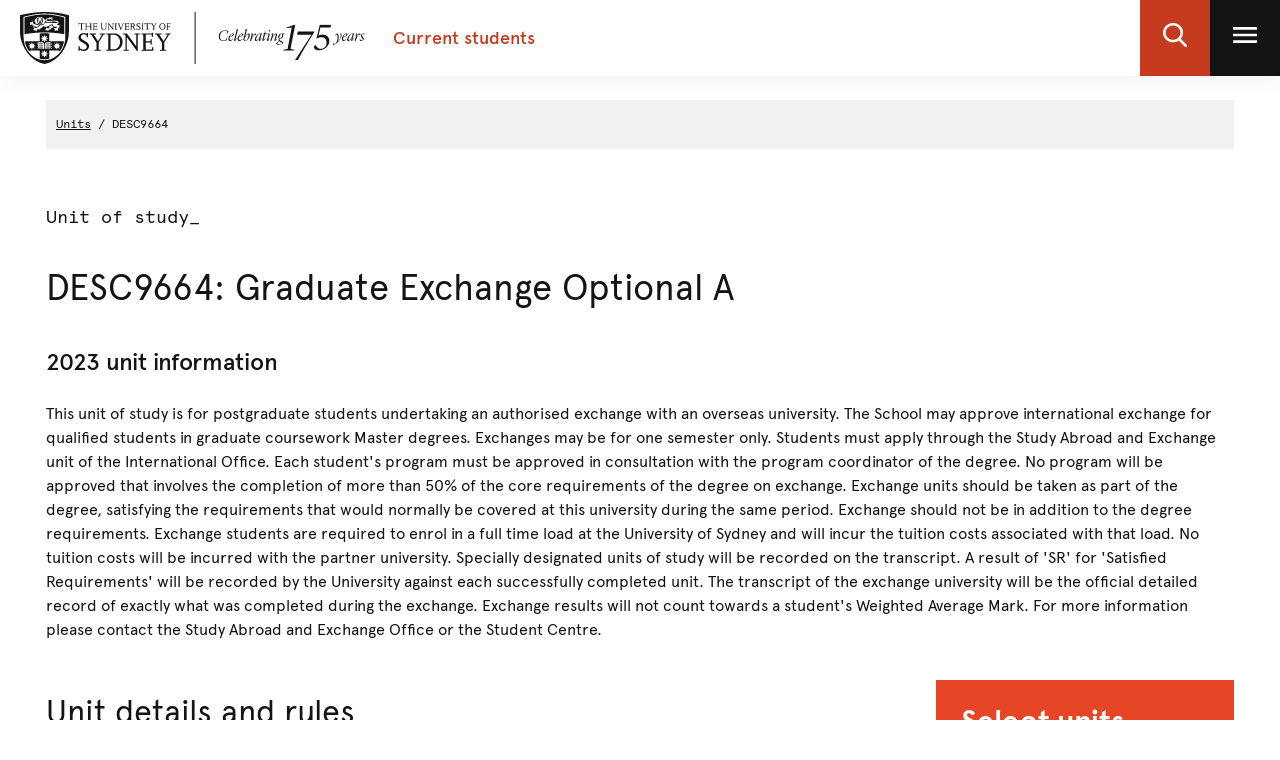

--- FILE ---
content_type: text/html;charset=utf-8
request_url: https://www.sydney.edu.au/units/DESC9664
body_size: 8146
content:

<!DOCTYPE HTML>
<html lang="en-US">
    <head>
    <meta http-equiv="content-type" content="text/html; charset=UTF-8"/>
    
    
    
    
    
    

    








    

	<meta charset="utf-8"/>
	<meta http-equiv="X-UA-Compatible" content="IE=edge"/>
	<meta http-equiv="content-type" content="text/html; charset=UTF-8"/>
	<meta name="viewport" content="width=device-width, initial-scale=1"/>
	<meta name="exf-header-data-path" content="/content/experience-fragments/corporate/header/students-local-site/jcr:content/root/exf_header_standalon.model.json"/>
	<meta name="languages" content="en-US=English"/>
	<meta name="is-editing-mode" content="false"/>

	<script defer="defer" type="text/javascript" src="https://rum.hlx.page/.rum/@adobe/helix-rum-js@%5E2/dist/rum-standalone.js" data-routing="env=prod,tier=publish,ams=University of Sydney"></script>
<link rel="preload" href="/content/dam/corporate/ex/images/web-uplift/175-black.svg" as="image" type="image/svg" fetchpriority="high"/>
	<link rel="preload" href="/content/dam/corporate/ex/images/web-uplift/175-white.svg" as="image" type="image/svg" fetchpriority="high"/>

	
	<link href="https://static.cloud.coveo.com/atomic/v3.13/themes/coveo.css" rel="stylesheet"/>
	
	    <link rel="stylesheet" href="/etc.clientlibs/corporate-commons/clientlibs/corporate-search.d63e01a6c5efe46c3b134e8f8e34529f.css" type="text/css">

	

	<!--corporate-svelte clientlibs loads as the first script-->
	
	    <script async src="/etc.clientlibs/corporate-commons/clientlibs/students-svelte-js.c6e37e1be3c8e9f4577799ac6bd02521.js"></script>

	
    
	
	    <script defer src="/etc.clientlibs/core/wcm/components/commons/site/clientlibs/container.027d01df25f17066242db969c9bf2ade.js"></script>
<script defer src="/etc.clientlibs/corporate-commons/clientlibs/frontend-js.b3ac944b14f864758861af789ba9b0a9.js"></script>

	

	
	    <link rel="stylesheet" href="/etc.clientlibs/corporate-commons/clientlibs/frontend-css.8f0ad0b7e5f521d27eb1e328d88c5098.css" type="text/css">

	

	
	    <link rel="stylesheet" href="/etc.clientlibs/corporate-commons/clientlibs/students-svelte-css.7dbb9914c091963d6e1e9bd021e23a6f.css" type="text/css">

	

	<!-- end below lines of code added to load below category on corproate site only -->
	
	    <script src="/etc.clientlibs/corporate-commons/clientlibs/jquery.577ddf6779040ea52503746fdeece2ce.js"></script>

	
	

	

	
		<meta name="DC.Created" content="2025-07-11"/>
	
		<meta name="DC.Modified" content="01/12/2025"/>
	
	
	<meta name="google-site-verification" content="FicMLRy30eyM2MMmnBgnMozHQtXFS78YgnKHpGCcTVE"/>
	<meta name="google-site-verification" content="x3Z27qQGZ9nrjlRvhgiLO1vfwjCKMnNPBGgXfutaROI"/>
	<meta name="alexaVerifyID" content="Q2-0ySF2g20GteljJn9AeJRV01k"/>

	
	

	
    
        
            
            
            
            
            
                <!-- Launch tag --- Start -->
                <script type="text/javascript" src="//assets.adobedtm.com/84fa4ed6cd2d/93f43475a61e/launch-a9ab0e6066cc.min.js" async></script>
                <!-- Launch tag --- End -->
            
        
        
    


	
	<meta property="fb:admins" content="5755052206"/>
	<meta property="og:site_name" content="The University of Sydney"/>
	
	<meta property="og:type" content="website"/>
	<meta property="fb:app_id" content="2237644793183672"/>

	<meta name="twitter:card" content="summary_large_image"/>
	<meta name="twitter:site" content="@Sydney_Uni"/>
	<meta name="twitter:title" content="Unit"/>
	<meta name="twitter:description"/>

	<meta property="og:title" content="Unit"/>
	<meta property="og:description"/>
	<meta property="og:url" content="https://www.sydney.edu.au/students/units/unit.html"/>

	

	
	
	<meta property="og:image" content="https://www.sydney.edu.au/content/dam/corporate/assets/default-hero.jpg"/>
	<meta property="og:image:secure_url" content="https://www.sydney.edu.au/content/dam/corporate/assets/default-hero.jpg"/>
	<meta name="twitter:image" content="https://www.sydney.edu.au/content/dam/corporate/assets/default-hero.jpg"/>
	

	

	<meta name="usyd:content-type" content="unit-of-study-outline"/>

	<link rel="icon" type="image/png" href="/etc.clientlibs/corporate-commons/clientlibs/foundation/resources/corporate-frontend/assets/img/favicon/favicon-16x16.png" sizes="16x16"/>
<link rel="icon" type="image/png" href="/etc.clientlibs/corporate-commons/clientlibs/foundation/resources/corporate-frontend/assets/img/favicon/favicon-32x32.png" sizes="32x32"/>
<link rel="icon" type="image/png" href="/etc.clientlibs/corporate-commons/clientlibs/foundation/resources/corporate-frontend/assets/img/favicon/favicon-96x96.png" sizes="96x96"/>
<link rel="icon" type="image/vnd.microsoft.icon" href="/etc.clientlibs/corporate-commons/clientlibs/foundation/resources/corporate-frontend/assets/favicon/favicon.ico"/>

	
	<!-- Canonical link not required for Unit outline pages -->


	    
	<script type="module" src="https://static.cloud.coveo.com/atomic/v3.13/atomic.esm.js"></script>
	
	<script type="module" src="/etc.clientlibs/corporate-commons/clientlibs/corporate-search.a6e2a76740ba945a80caac9d44ea5e22.js"></script>

    

    
	    <link rel="stylesheet" href="/etc.clientlibs/student-intranet/clientlibs/uos-curriculum-mapping.56bea85940ac66b9e0a34bff7ffa57af.css" type="text/css">
<script src="/etc.clientlibs/student-intranet/clientlibs/uos-curriculum-mapping.9571ecc348b3aaa6db4240eb16e10fc6.js"></script>

	
    <title>Unit - The University of Sydney</title>
</head>
    <body data-page-body-run-mode="default">





<div class="pageWrapper pageTemplate1 b-js-dynamic-left-side-navigation">




    
    <div id="page-title-container" class="hidden-xs hidden-sm hidden-md hidden-lg hidden-xl">DESC9664: Graduate Exchange Optional A</div>
    
    




    
        

<div data-m-el="m-js-global-nav" data-given-path="/content/experience-fragments/corporate/header/students-local-site/jcr:content/root/exf_header_standalon">
    
        <style>
            .m-local-desktop-nav {
                visibility: hidden;
            }
            .m-global-mobile-nav {
                visibility: visible;
            }
            @media (min-width: 992px) {
                .m-local-desktop-nav {
                    visibility:visible;
                }
                .m-global-mobile-nav {
                    visibility:hidden;
                }
            }
        </style>
        <!--/* DESKTOP NAVIGATION * /-->
        <div class="m-local-desktop-nav">
            <header class="m-grid m-grid--space-between m-grid--auto m-grid--flush m-grid--middle m-local-desktop-nav__header">
                <div class="m-grid__cell">
                    <div class="m-local-desktop-nav__logo-title-container">
                        <a href="https://sydney.edu.au/" class="m-logo m-local-desktop-nav__logo">
                            <img src="/content/dam/corporate/ex/images/web-uplift/175-black.svg" alt="University Home" height="52"/>
                        </a>
                        <a href="https://www.sydney.edu.au/content/students.html" class="m-link m-local-desktop-nav__link">
                            <h4 class="m-title m-local-desktop-nav__title" style="" data-type="">Current students</h4>
                        </a>
                    </div>
                </div>
                <div class="m-grid__cell">
                    <ul class="m-grid m-grid--middle m-grid--flush m-local-desktop-nav__level-one">
                        <li class="m-grid__cell">
                            <a data-custom-id="" data-testid="open search" role="button" class="m-clickable-icon m-clickable-icon--search-p1   m-clickable-icon--out m-clickable-icon--search-p1--out" href="javascript:void(0);" aria-label="open search" data-type="white">
                                <div class="m-icon-color-transition m-clickable-icon__icon m-clickable-icon--search-p1__icon m-icon-color-transition--out">
                                    <svg width="24" height="24" viewBox="0 0 24 24" fill="none" xmlns="http://www.w3.org/2000/svg">
                                        <path d="M23.6351 21.8602L17.7187 15.9194C19.2399 14.1735 20.0734 11.9768 20.0734 9.68999C20.0734 4.34701 15.5708 0 10.0367 0C4.50255 0 0 4.34701 0 9.68999C0 15.033 4.50255 19.38 10.0367 19.38C12.1143 19.38 14.0941 18.775 15.7868 17.6265L21.7482 23.6124C21.9974 23.8622 22.3325 24 22.6916 24C23.0316 24 23.3541 23.8749 23.5989 23.6474C24.119 23.1641 24.1356 22.3628 23.6351 21.8602ZM10.0367 2.52782C14.1273 2.52782 17.4551 5.74069 17.4551 9.68999C17.4551 13.6393 14.1273 16.8522 10.0367 16.8522C5.94608 16.8522 2.61827 13.6393 2.61827 9.68999C2.61827 5.74069 5.94608 2.52782 10.0367 2.52782Z" fill="#FFF"/>
                                    </svg>
                                </div>
                            </a>
                        </li>
                        <li class="m-grid__cell">
                            <a data-custom-id="local-nav-hamburger-btn" data-testid="open utility menu" role="button" class="m-clickable-icon m-clickable-icon--hamburger-p1   m-clickable-icon--out m-clickable-icon--hamburger-p1--out" href="javascript:void(0);" aria-label="open utility menu" data-type="white" aria-expanded="false">
                                <div class="m-icon-color-transition m-clickable-icon__icon m-clickable-icon--hamburger-p1__icon m-icon-color-transition--out">
                                    <svg aria-hidden="true" class="m-icon-color-transition__shadow" width="24" height="24" viewBox="0 0 24 24" fill="none" xmlns="http://www.w3.org/2000/svg">
                                        <path d="M24 20H0V17.3333H24V20ZM24 13.3333H0V10.6667H24V13.3333ZM24 6.66667H0V4H24V6.66667Z" fill="#E64626"/>
                                    </svg>
                                    <svg aria-hidden="true" class="m-icon-color-transition__in" width="24" height="24" viewBox="0 0 24 24" fill="none" xmlns="http://www.w3.org/2000/svg">
                                        <path d="M24 20H0V17.3333H24V20ZM24 13.3333H0V10.6667H24V13.3333ZM24 6.66667H0V4H24V6.66667Z" fill="#141414"/>
                                    </svg>
                                    <svg aria-hidden="true" class="m-icon-color-transition__out" width="24" height="24" viewBox="0 0 24 24" fill="none" xmlns="http://www.w3.org/2000/svg">
                                        <path d="M24 20H0V17.3333H24V20ZM24 13.3333H0V10.6667H24V13.3333ZM24 6.66667H0V4H24V6.66667Z" fill="#ffffff"/>
                                    </svg>
                                </div>
                            </a>
                        </li>
                    </ul>
                </div>
            </header>
            <div class="m-local-desktop-nav__nav-l1">
                <nav class="m-local-desktop-nav__nav-l1-inner" aria-label="local">
                    <ul class="m-grid m-grid--flush" aria-label="menu">
                        

                    </ul>
                </nav>
            </div>
        </div>
        
        <div class="m-content  m-global-mobile-nav m-webuplift-typography">
            <header class="m-grid m-global-mobile-nav__header">
                <div class="1/2 m-grid__cell m-global-mobile-nav__logo">
                    <a href="https://sydney.edu.au/" class="m-logo m-global-mobile-nav__logo">
                        <img src="/content/dam/corporate/ex/images/web-uplift/175-black.svg" alt="University Home" class="m-logo__image" height="40"/>
                    </a>
                </div>
                <div class="1/2 m-grid__cell m-global-mobile-nav__icons">
                    <div class="m-global-mobile-nav__icons__search">
                        <a style="cursor: default;" role="button" data-custom-id="" data-testid="close search" class="m-button-icon m-clickable-icon m-clickable-icon--p1  " aria-label="close search" href="javascript:void(0);" data-type="red">
                            <svg class="m-clickable-icon__icon m-clickable-icon--p1__icon" width="24" height="24" viewBox="0 0 24 24" fill="none" xmlns="http://www.w3.org/2000/svg">
                                <path d="M23.6351 21.8602L17.7187 15.9194C19.2399 14.1735 20.0734 11.9768 20.0734 9.68999C20.0734 4.34701 15.5708 0 10.0367 0C4.50255 0 0 4.34701 0 9.68999C0 15.033 4.50255 19.38 10.0367 19.38C12.1143 19.38 14.0941 18.775 15.7868 17.6265L21.7482 23.6124C21.9974 23.8622 22.3325 24 22.6916 24C23.0316 24 23.3541 23.8749 23.5989 23.6474C24.119 23.1641 24.1356 22.3628 23.6351 21.8602ZM10.0367 2.52782C14.1273 2.52782 17.4551 5.74069 17.4551 9.68999C17.4551 13.6393 14.1273 16.8522 10.0367 16.8522C5.94608 16.8522 2.61827 13.6393 2.61827 9.68999C2.61827 5.74069 5.94608 2.52782 10.0367 2.52782Z" fill="#E64626"/>
                            </svg>
                        </a>
                    </div>
                    <div class="m-global-mobile-nav__icons__hamburger">
                        <a style="cursor: default;" role="button" data-custom-id="" data-testid="Open menu" class="m-button-icon m-clickable-icon m-clickable-icon--p1  " aria-label="Open menu" href="javascript:void(0);" data-type="red">
                            <svg width="24" height="24" viewBox="0 0 24 24" fill="none" xmlns="http://www.w3.org/2000/svg">
                                <path d="M24 20H0V17.3333H24V20ZM24 13.3333H0V10.6667H24V13.3333ZM24 6.66667H0V4H24V6.66667Z" fill="#E64626"/>
                            </svg>
                        </a></div>
                </div>
            </header>
        </div>
    
</div>

        
    




    <div class="bodyContentContainer">
        <div class="darkener"></div>
        <div class="container">
            <div class="row">
                <div class="b-page__column">
                    <div class="breadcrumbsModule">
                        <span><a href="/units" class="breadcrumbs">Units</a></span>
                        <span> DESC9664 </span>
                    </div>
                </div>
            </div>
            <div class="row">
                <div class="b-page__column b-page--two-col__content-wrapper" id="skip-to-content">
                    <div class="clearfix"></div>
                    <div class="info-block-top"><!--noindex-->
                        




    
    
    <div class="text-image parbase">
<div class="b-text-image b-component ">

    

    

    <div class="clearfix"></div>

    
    <div class="clearfix"></div>
</div>
</div>



                        <!--endnoindex--></div>
                    <div class="pageTitleModule pageTitleModule--margin-bottom">
                        <div class="contentType">
                            Unit of study_
                        </div>
                        <div>
                            <h1 class="pageTitle b-student-site__section-title">DESC9664: Graduate Exchange Optional A</h1>
                        </div>
                        
                        <div>
                            <h3 class="b-title--first">2023 unit information</h3>
                        </div>
                        <div>
                            <div class="b-summary">
                                <p>This unit of study is for postgraduate students undertaking an authorised exchange with an overseas university. The School may approve international exchange for qualified students in graduate coursework Master degrees. 
Exchanges may be for one semester only. Students must apply through the Study Abroad and Exchange unit of the International Office. Each student&#39;s program must be approved in consultation with the program coordinator of the degree. 
No program will be approved that involves the completion of more than 50% of the core requirements of the degree on exchange. Exchange units should be taken as part of the degree, satisfying the requirements that would normally be covered at this university during the same period. Exchange should not be in addition to the degree requirements. 
Exchange students are required to enrol in a full time load at the University of Sydney and will incur the tuition costs associated with that load. No tuition costs will be incurred with the partner university. 
Specially designated units of study will be recorded on the transcript. A result of &#39;SR&#39; for &#39;Satisfied Requirements&#39; will be recorded by the University against each successfully completed unit. The transcript of the exchange university will be the official detailed record of exactly what was completed during the exchange. Exchange results will not count towards a student&#39;s Weighted Average Mark. For more information please contact the Study Abroad and Exchange Office or the Student Centre.</p>
                            </div>
                        </div>
                    </div>
                    <div class="b-fullwidth-header">
                        <div class="container">
                            <div class="row">
                                <div class="col-md-6">
                                    <div class="col-xs-12 b-course-template-mobile__header-right"></div>
                                    <div class="b-course-template__module-a">
                                        <div class="pull-right b-fullwidth-header__share">
                                            <div class="col-xs-12 b-course-template-desktop__header-share"></div>
                                        </div>
                                    </div>
                                </div>
                            </div>
                            <div class="col-sm-6">
                                <div class="b-fullwidth-header__right">
                                    <div class="b-course-template-desktop__header-right"></div>
                                </div>
                            </div>
                        </div>
                    </div>
                    <div class="b-uos-outline-template">
                        <div class="b-page__column b-page--two-col__content">
                            <div class="section">
                                




    
    
    <div class="title">
<h2>Unit details and rules</h2>
</div>



                                <div class="no-margin">




    
    
    <div class="title">
<h4>Managing faculty or University school:</h4>
</div>


</div>
                                <h4 class="b-title--first fw-normal">Sydney School of Architecture, Design and Planning</h4>
								<div class="accordion-wide parbase">
									<div class=" b-accordion__group b-js-anchor-in-accordion panel-group b-component b-component--no-margin" role="tablist" id="uniqueId_qepPazYt" aria-multiselectable="true">
									   <div class="b-accordion__item panel b-js-accordion-item">
										  <div role="tab" id="uniqueId_qepPazYt_0_heading">
											 <div class="b-accordion__title b-accordion--unit-title">
												<a data-value="Details" id="accordion-wide-details" title="Details" href="javascript:void(0)" aria-expanded="true" aria-controls="uniqueId_qepPazYt_0_item" class="skip-accordion-click-mobile accordion-wide-details js-analytics-accordian-wide-button b-accordion__link
												   b-js-accordion-button b-accordion__link--normal-weight js-analytics-accordian-wide" role="button" data-toggle="collapse" data-target="#uniqueId_qepPazYt_0_item">
												




    
    
    <div class="title">
<h4>Details</h4>
</div>



												</a>
											 </div>
										  </div>
										  <div id="uniqueId_qepPazYt_0_item" class="accordion-body-mobile-reset collapse in" role="tabpanel" aria-labelledby="uniqueId_qepPazYt_0_heading">
											 <div class="b-accordion__content">
												<div class="content-container-tipbox parbase">
												   <div class="b-text-image b-component ">
													   <table class="table table-striped table-bordered">
															<tbody>
																<tr>
																	<th width="125">Study level</th>
																	<td>Postgraduate</td>
																</tr>
																<tr>
																	<th>Academic unit</th>
																	<td> Architectural and Design Science</td>
																</tr>
																<tr>
																	<th>Credit points</th>
																	<td>6</td>
																</tr>
															</tbody>
														</table>
													  <div class="clearfix"></div>
												   </div>
												</div>
											 </div>
										  </div>
									   </div>
									   
									   <div class="b-accordion__item panel b-js-accordion-item">
										  <div role="tab" id="uniqueId_qepPazYt_1_heading">
											 <div class="b-accordion__title b-accordion--unit-title">
												<a data-value="Enrolment-rules" id="accordion-wide-enrolment-rules" title="EnrolmentRules" href="javascript:void(0)" aria-expanded="true" aria-controls="uniqueId_qepPazYt_1_item" class="skip-accordion-click-mobile accordion-wide-enrolment-rules js-analytics-accordian-wide-button b-accordion__link
												   b-js-accordion-button b-accordion__link--normal-weight js-analytics-accordian-wide" role="button" data-toggle="collapse" data-target="#uniqueId_qepPazYt_1_item">
												




    
    
    <div class="title">
<h4>Enrolment rules</h4>
</div>



												</a>
											 </div>
										  </div>
										  <div id="uniqueId_qepPazYt_1_item" class="accordion-body-mobile-reset collapse in" role="tabpanel" aria-labelledby="uniqueId_qepPazYt_1_heading">
											 <div class="b-accordion__content">
												<div class="content-container-tipbox parbase">
												   <div class="b-text-image b-component ">
													   <table class="table table-striped table-bordered">
															<tbody>
																<tr>
																	<th style="width:10em">
																		<span class="nowrap">Prerequisites:
																			<div class="tooltip-container">
																				<span tabindex="0" role="button" class="badge tooltip" data-toggle="tooltip" title="You must have already passed these units to enrol in this unit of study." aria-label="You must have already passed these units to enrol in this unit of study.">?</span>&nbsp;
																			</div>
																		</span>
																	</th>
																	<td>None</td>
																</tr>
																<tr>
																	<th style="width:10em">
																		<span class="nowrap">Corequisites:
																			<div class="tooltip-container">
																				<span tabindex="0" role="button" class="badge tooltip" data-toggle="tooltip" title="You must have already passed or be currently in enrolled in these units to enrol in this unit of study." aria-label="You must have already passed or be currently in enrolled in these units to enrol in this unit of study.">?</span>&nbsp;
																			</div>
																		</span>
																	</th>
																	<td>None</td>
																</tr>
																<tr>
																	<th style="width:10em">Prohibitions:
																		<div class="tooltip-container">
																			<span tabindex="0" role="button" class="badge tooltip" data-toggle="tooltip" title="You are prohibited from enrolling in this unit if you have already passed or are currently enrolled in the following unit(s) of study.
																			This is normally due to significant overlapping content." aria-label="You are prohibited from enrolling in this unit if you have already passed or are currently enrolled in the following unit(s) of study.
																			This is normally due to significant overlapping content.">?</span>&nbsp;
																		</div>
																	</th>
																	<td>None</td>
																</tr>
																<tr>
																	<th style="width:10em">Assumed knowledge:
																		<div class="tooltip-container">
																			<span tabindex="0" role="button" class="badge tooltip" data-toggle="tooltip" title="This knowledge should be acquired before enrolling in this unit of study. Undertaking a unit without the assumed knowledge is not recommended.
																			For 1000-level units assumed knowledge often refers to performance in the HSC or equivalent subjects." aria-label="This knowledge should be acquired before enrolling in this unit of study. Undertaking a unit without the assumed knowledge is not recommended.
																			For 1000-level units assumed knowledge often refers to performance in the HSC or equivalent subjects.">?</span>&nbsp;
																		</div>
																	</th>
																	<td>None</td>
																</tr>
															</tbody>
														</table>
													  <div class="clearfix"></div>
												   </div>
												</div>
											 </div>
										  </div>
									   </div>
									   
									   <div class="b-accordion__item panel b-js-accordion-item">
										  <div role="tab" id="uniqueId_qepPazYt_2_heading">
											 <div class="b-accordion__title b-accordion--unit-title">
												<a data-value="LearningOutcomes" id="accordion-wide-learning-0utcomes" title="LearningOutcomes" href="javascript:void(0)" aria-expanded="true" aria-controls="uniqueId_qepPazYt_2_item" class="skip-accordion-click-mobile accordion-wide-learning-0utcomes js-analytics-accordian-wide-button b-accordion__link
												   b-js-accordion-button b-accordion__link--normal-weight js-analytics-accordian-wide
												   collapsed" role="button" data-toggle="collapse" data-target="#uniqueId_qepPazYt_2_item">
												




    
    
    <div class="title">
<h4>Learning outcomes</h4>
</div>



												</a>
											 </div>
										  </div>
										  <div id="uniqueId_qepPazYt_2_item" class="accordion-learning-outcome collapse " role="tabpanel" aria-labelledby="uniqueId_qepPazYt_2_heading">
											 <div class="b-accordion__content">
												<div class="content-container-tipbox parbase">
												   <div class="b-text-image b-component ">
													   
														<div class="Learning_outcomes">
															<p>The learning outcomes for this unit will be available two weeks before the first day of teaching.</p>
														</div>
													  <div class="clearfix"></div>
												   </div>
												</div>
											 </div>
										  </div>
									   </div>
									</div>
								</div>
                            </div>

                            <div class="section outlines">    
                                




    
    
    <div class="title">
<h2>Unit availability</h2>
</div>


                              
                                <div class="outline-help-text">
                                    




    
    
    <div class="text-image parbase">
<div class="b-text-image b-component ">

    

    

    <div class="clearfix"></div>

    <div class="content-container richTextModule b-box--no-margin">
        <div class="uos-outline-info"><p>This section lists the session, attendance modes and locations the unit is available in. There is a unit outline for each of the unit availabilities, which gives you information about the unit including assessment details and a schedule of weekly activities.</p>
<p>The outline is published 2 weeks before the first day of teaching. You can look at previous outlines for a guide to the details of a unit.</p>
</div>

    </div>
    <div class="clearfix"></div>
</div>
</div>



                                </div>
                                <ul role="tablist" class="nav nav-tabs" aria-label="Tab navigation" aria-owns="currentOutlinesTab archivedOutlinesTab">
                                    <li class="currentOutlines active"><a id="currentOutlinesTab" tabindex="0" data-toggle="tab" role="tab" aria-selected="true" aria-controls="currentOutlines">Current year</a></li>
                                    
                                    <li class="archivedOutlines"><a id="archivedOutlinesTab" tabindex="0" data-toggle="tab" role="tab" aria-selected="false" aria-controls="archivedOutlines">Previous years</a></li>
                                </ul>
                                <div class="tab-content">
                                    <div id="currentOutlines" role="tabpanel" aria-labelledby="currentOutlinesTab" class="tab-pane fade in active">
                                        
                                        <span class="mg-bottom-25">There are no availabilities for this year.</span>
                                    </div>
                                    <div id="futureOutlines" role="tabpanel" aria-labelledby="futureOutlinesTab" class="tab-pane fade">
                                        
                                    </div>
                                    <div id="archivedOutlines" role="tabpanel" aria-labelledby="archivedOutlinesTab" class="tab-pane fade">
                                        
                                        <table class="table table-striped table-bordered table--unit-availability" id="previous-year">
                                            
                                            <thead>
                                               <tr>
                                                  <th>Session</th>
                                                  <th>
                                                    MoA
                                                        <span tabindex="0" role="button" class="badge tooltip" data-toggle="tooltip" title="MoA: This refers to the Mode of attendance (MoA) for the unit as it appears when you’re selecting your units in Sydney Student." aria-label="MoA: This refers to the Mode of attendance (MoA) for the unit as it appears when you’re selecting your units in Sydney Student.">?</span>&nbsp;
                                                  </th>
                                                  <th>Location</th>
                                                  <th>
                                                    Outline
                                                        <span tabindex="0" role="button" class="badge tooltip" data-toggle="tooltip" title="The outline is published 2 weeks before the first day of teaching." aria-label=" The outline is published 2 weeks before the first day of teaching.">?</span>&nbsp;
                                                  </th>
                                               </tr>
                                            </thead>
                                            <tbody>
                                               <tr>
                                                    <td>
                                                        Semester 1 2020
														<br/>
                                                        
                                                    </td>
                                                    <td>Normal day</td>
                                                    <td class="break-location">
                                                        Camperdown/Darlington, Sydney
                                                    </td>
                                                    <td>
                                                        
                                                        <div>Outline unavailable</div>
                                                    </td>
                                               </tr>
                                            
                                               <tr>
                                                    <td>
                                                        Semester 2 2020
														<br/>
                                                        
                                                    </td>
                                                    <td>Normal day</td>
                                                    <td class="break-location">
                                                        Camperdown/Darlington, Sydney
                                                    </td>
                                                    <td>
                                                        
                                                        <div>Outline unavailable</div>
                                                    </td>
                                               </tr>
                                            
                                               <tr>
                                                    <td>
                                                        Semester 1 2021
														<br/>
                                                        
                                                    </td>
                                                    <td>Normal day</td>
                                                    <td class="break-location">
                                                        Camperdown/Darlington, Sydney
                                                    </td>
                                                    <td>
                                                        
                                                        <div>Outline unavailable</div>
                                                    </td>
                                               </tr>
                                            
                                               <tr>
                                                    <td>
                                                        Semester 2 2021
														<br/>
                                                        
                                                    </td>
                                                    <td>Normal day</td>
                                                    <td class="break-location">
                                                        Camperdown/Darlington, Sydney
                                                    </td>
                                                    <td>
                                                        
                                                        <div>Outline unavailable</div>
                                                    </td>
                                               </tr>
                                            
                                               <tr>
                                                    <td>
                                                        Semester 1 2022
														<br/>
                                                        
                                                    </td>
                                                    <td>Normal day</td>
                                                    <td class="break-location">
                                                        Camperdown/Darlington, Sydney
                                                    </td>
                                                    <td>
                                                        
                                                        <div>Outline unavailable</div>
                                                    </td>
                                               </tr>
                                            
                                               <tr>
                                                    <td>
                                                        Semester 2 2022
														<br/>
                                                        
                                                    </td>
                                                    <td>Normal day</td>
                                                    <td class="break-location">
                                                        Camperdown/Darlington, Sydney
                                                    </td>
                                                    <td>
                                                        
                                                        <div>Outline unavailable</div>
                                                    </td>
                                               </tr>
                                            
                                               <tr>
                                                    <td>
                                                        Semester 1 2023
														<br/>
                                                        
                                                    </td>
                                                    <td>Normal day</td>
                                                    <td class="break-location">
                                                        Camperdown/Darlington, Sydney
                                                    </td>
                                                    <td>
                                                        
                                                        <div>Outline unavailable</div>
                                                    </td>
                                               </tr>
                                            
                                               <tr>
                                                    <td>
                                                        Semester 2 2023
														<br/>
                                                        
                                                    </td>
                                                    <td>Normal day</td>
                                                    <td class="break-location">
                                                        Camperdown/Darlington, Sydney
                                                    </td>
                                                    <td>
                                                        
                                                        <div>Outline unavailable</div>
                                                    </td>
                                               </tr>
                                            </tbody>
                                        </table>
                                        
                                    </div>
                                </div>
                                
                                    




    
    
    <div class="text parbase">

<link rel="stylesheet" href="/etc.clientlibs/wcm/foundation/clientlibs/accessibility.7f64d7918e126c44b6d7cafa10b85ef1.css" type="text/css">


    <p>Find your current year <a href="https://www.sydney.edu.au/students/census/find-your-census-date.html" target="_blank">census dates</a></p>

</div>


    
    
    <div class="title">
<h3>Modes of attendance (MoA)</h3>
</div>


    
    
    <div class="text parbase">



    <p>This refers to the Mode of attendance (MoA) for the unit as it appears when you’re selecting your units in Sydney Student. Find more information about <a href="https://www.sydney.edu.au/students/selecting-units-in-sydney-student.html#codes" target="_blank">modes of attendance</a> on our website.</p>

</div>



                                
                            </div>
                          
						  
							
                          
							
                          
							
                          
							
                          
							
                          
							
                          
							
                          
							
                          
                          
                            <div class="important_info">
                                <div class="important_links">
                                    <a id="important-links" class="anchor"></a>
                                    





                                </div>
                            </div>
                            <div class="disclaimer">
                                    <span id="lastModDateTemp" style="display: none !important;"></span>
                                    <a id="disclaimer" class="anchor"></a>
                                    




    
    
    <div class="html-block parbase">
	
	
	<div><div id="disclaimer">
    <div>
        <h3>Disclaimer</h3>
        <div><strong>Important</strong>: the University of Sydney regularly reviews units of study and reserves the right to change the units of study available annually. To stay up to date on available study options, including unit of study details and availability, refer to the relevant <a href="https://www.sydney.edu.au/handbooks/" target="_blank">handbook</a>.</div>
  
    </div>
        <p>To help you understand common terms that we use at the University, we offer an <a href="https://sydney.edu.au/students/glossary.html" target="_blank">online glossary</a>.</p>
</div></div>
</div>



                            </div>
                        </div>
                        
                        <div class="b-page__column b-page--two-col__sidebar ctaContainer">
                            <div class="uos-right-nav">




    
    
    <div class="call-to-action parbase"><!--
	CALL TO ACTION MODULE
-->

    

    <a id="call-to-action-select-units" data-value="Select units" href="https://sydneystudent.sydney.edu.au/sitsvision/wrd/siw_sso.saml" class="b-js-analytics-link call-to-action-select-units callToActionModule   ">

        <h3 class="title b-text--not-clickable ">
     
         Select units
     
</h3>
        <div class="strapline b-text--not-clickable">
     
         Log in to Sydney Student
     
</div>

        <div class="arrow"></div>
    </a>


</div>


    
    
    <div class="link-list parbase">



<article class="js-analytics-link-list-article b-link-list b-component ">

    
    <h2 class="js-analytics-link-list-heading b-title b-title--module-h2 b-title--first b-link-list__title">
     
         Useful links
     
</h2>

    
    <p class="b-link-list__summary">
     
         
     
</p>

    
    <ul class="b-list-group b-list-group--no-border b-link-list__links b-rule b-rule--heavy-top">
        <li class="b-list-group__item b-list-group__item--small-padding">
            <a href="https://myuni.sydney.edu.au/" class=" js-analytics-link-list-link b-link b-icon-link" data-event-element="Guide Download" data-event-label="Student Portal" data-event-category="how to apply" data-event-sub-category="Useful links">
                <div class="b-icon-link__wrapper">
                    <span class="b-icon-link__text b-text--size-base b-text--font-label">Student Portal</span>
                    <span class="b-icon-link__icon b-icon b-text--colour-red
                         b-text--size-small
                        b-icon--right-arrow "></span>
                </div>
            </a>
        </li>
    
        <li class="b-list-group__item b-list-group__item--small-padding">
            <a href="https://sydney.edu.au/timetables" class=" js-analytics-link-list-link b-link b-icon-link" data-event-element="Guide Download" data-event-label="Timetables" data-event-category="how to apply" data-event-sub-category="Useful links">
                <div class="b-icon-link__wrapper">
                    <span class="b-icon-link__text b-text--size-base b-text--font-label">Timetables</span>
                    <span class="b-icon-link__icon b-icon b-text--colour-red
                         b-text--size-small
                        b-icon--right-arrow "></span>
                </div>
            </a>
        </li>
    
        <li class="b-list-group__item b-list-group__item--small-padding">
            <a href="https://www.sydney.edu.au/students/key-dates.html" class=" js-analytics-link-list-link b-link b-icon-link" data-event-element="Guide Download" data-event-label="Key dates" data-event-category="how to apply" data-event-sub-category="Useful links">
                <div class="b-icon-link__wrapper">
                    <span class="b-icon-link__text b-text--size-base b-text--font-label">Key dates</span>
                    <span class="b-icon-link__icon b-icon b-text--colour-red
                         b-text--size-small
                        b-icon--right-arrow "></span>
                </div>
            </a>
        </li>
    
        <li class="b-list-group__item b-list-group__item--small-padding">
            <a href="https://canvas.sydney.edu.au/" class=" js-analytics-link-list-link b-link b-icon-link" data-event-element="Guide Download" data-event-label="Canvas" data-event-category="how to apply" data-event-sub-category="Useful links">
                <div class="b-icon-link__wrapper">
                    <span class="b-icon-link__text b-text--size-base b-text--font-label">Canvas</span>
                    <span class="b-icon-link__icon b-icon b-text--colour-red
                         b-text--size-small
                        b-icon--right-arrow "></span>
                </div>
            </a>
        </li>
    
        <li class="b-list-group__item b-list-group__item--small-padding">
            <a href="https://www.sydney.edu.au/students/home.html" class=" js-analytics-link-list-link b-link b-icon-link" data-event-element="Guide Download" data-event-label="Student Admin" data-event-category="how to apply" data-event-sub-category="Useful links">
                <div class="b-icon-link__wrapper">
                    <span class="b-icon-link__text b-text--size-base b-text--font-label">Student Admin</span>
                    <span class="b-icon-link__icon b-icon b-text--colour-red
                         b-text--size-small
                        b-icon--right-arrow "></span>
                </div>
            </a>
        </li>
    </ul>

    
    

</article>
</div>


</div>
                        </div>
                    </div>
                </div>
            </div>
        </div>

        
        


    <div>




</div>
    <div class="exf-common-page page-xf xfpage page basicpage">


<div class="aem-Grid aem-Grid--12 aem-Grid--default--12 ">
    
    <div class="exf-footer aem-GridColumn aem-GridColumn--default--12">
<div data-m-el="m-js-global-footer" data-resource-path="/content/experience-fragments/corporate/footer/corporate-site/jcr:content/root/exf-footer"></div>


</div>

    
</div>

</div>





    </div>
</div>











    




<div class="cloudservice sitecatalyst"></div>
<div class="cloudservice addthis">

    <script>
        var addthis_config = {
            "ui_click": true,
            "ui_508_compliant": false,
            "services_exclude": "print"
        };
    </script>
    <script type="text/javascript" src="//s7.addthis.com/js/300/addthis_widget.js#pubid=ra-56cd1d2d1a614c77" async="async"></script>

</div>


</body>
</html>


--- FILE ---
content_type: text/html;charset=utf-8
request_url: https://www.sydney.edu.au/units/DESC9664.overview.json
body_size: 8541
content:

<!DOCTYPE HTML>
<html lang="en-US">
    <head>
    <meta http-equiv="content-type" content="text/html; charset=UTF-8"/>
    
    
    
    
    
    

    








    

	<meta charset="utf-8"/>
	<meta http-equiv="X-UA-Compatible" content="IE=edge"/>
	<meta http-equiv="content-type" content="text/html; charset=UTF-8"/>
	<meta name="viewport" content="width=device-width, initial-scale=1"/>
	<meta name="exf-header-data-path" content="/content/experience-fragments/corporate/header/students-local-site/jcr:content/root/exf_header_standalon.model.json"/>
	<meta name="languages" content="en-US=English"/>
	<meta name="is-editing-mode" content="false"/>

	<script defer="defer" type="text/javascript" src="https://rum.hlx.page/.rum/@adobe/helix-rum-js@%5E2/dist/rum-standalone.js" data-routing="env=prod,tier=publish,ams=University of Sydney"></script>
<link rel="preload" href="/content/dam/corporate/ex/images/web-uplift/175-black.svg" as="image" type="image/svg" fetchpriority="high"/>
	<link rel="preload" href="/content/dam/corporate/ex/images/web-uplift/175-white.svg" as="image" type="image/svg" fetchpriority="high"/>

	
	<link href="https://static.cloud.coveo.com/atomic/v3.13/themes/coveo.css" rel="stylesheet"/>
	
	    <link rel="stylesheet" href="/etc.clientlibs/corporate-commons/clientlibs/corporate-search.d63e01a6c5efe46c3b134e8f8e34529f.css" type="text/css">

	

	<!--corporate-svelte clientlibs loads as the first script-->
	
	    <script async src="/etc.clientlibs/corporate-commons/clientlibs/students-svelte-js.c6e37e1be3c8e9f4577799ac6bd02521.js"></script>

	
    
	
	    <script defer src="/etc.clientlibs/core/wcm/components/commons/site/clientlibs/container.027d01df25f17066242db969c9bf2ade.js"></script>
<script defer src="/etc.clientlibs/corporate-commons/clientlibs/frontend-js.b3ac944b14f864758861af789ba9b0a9.js"></script>

	

	
	    <link rel="stylesheet" href="/etc.clientlibs/corporate-commons/clientlibs/frontend-css.8f0ad0b7e5f521d27eb1e328d88c5098.css" type="text/css">

	

	
	    <link rel="stylesheet" href="/etc.clientlibs/corporate-commons/clientlibs/students-svelte-css.7dbb9914c091963d6e1e9bd021e23a6f.css" type="text/css">

	

	<!-- end below lines of code added to load below category on corproate site only -->
	
	    <script src="/etc.clientlibs/corporate-commons/clientlibs/jquery.577ddf6779040ea52503746fdeece2ce.js"></script>

	
	

	

	
		<meta name="DC.Created" content="2025-07-11"/>
	
		<meta name="DC.Modified" content="01/12/2025"/>
	
	
	<meta name="google-site-verification" content="FicMLRy30eyM2MMmnBgnMozHQtXFS78YgnKHpGCcTVE"/>
	<meta name="google-site-verification" content="x3Z27qQGZ9nrjlRvhgiLO1vfwjCKMnNPBGgXfutaROI"/>
	<meta name="alexaVerifyID" content="Q2-0ySF2g20GteljJn9AeJRV01k"/>

	
	

	
    
        
            
            
            
            
            
                <!-- Launch tag --- Start -->
                <script type="text/javascript" src="//assets.adobedtm.com/84fa4ed6cd2d/93f43475a61e/launch-a9ab0e6066cc.min.js" async></script>
                <!-- Launch tag --- End -->
            
        
        
    


	
	<meta property="fb:admins" content="5755052206"/>
	<meta property="og:site_name" content="The University of Sydney"/>
	
	<meta property="og:type" content="website"/>
	<meta property="fb:app_id" content="2237644793183672"/>

	<meta name="twitter:card" content="summary_large_image"/>
	<meta name="twitter:site" content="@Sydney_Uni"/>
	<meta name="twitter:title" content="Unit"/>
	<meta name="twitter:description"/>

	<meta property="og:title" content="Unit"/>
	<meta property="og:description"/>
	<meta property="og:url" content="https://www.sydney.edu.au/students/units/unit.html"/>

	

	
	
	<meta property="og:image" content="https://www.sydney.edu.au/content/dam/corporate/assets/default-hero.jpg"/>
	<meta property="og:image:secure_url" content="https://www.sydney.edu.au/content/dam/corporate/assets/default-hero.jpg"/>
	<meta name="twitter:image" content="https://www.sydney.edu.au/content/dam/corporate/assets/default-hero.jpg"/>
	

	

	<meta name="usyd:content-type" content="unit-of-study-outline"/>

	<link rel="icon" type="image/png" href="/etc.clientlibs/corporate-commons/clientlibs/foundation/resources/corporate-frontend/assets/img/favicon/favicon-16x16.png" sizes="16x16"/>
<link rel="icon" type="image/png" href="/etc.clientlibs/corporate-commons/clientlibs/foundation/resources/corporate-frontend/assets/img/favicon/favicon-32x32.png" sizes="32x32"/>
<link rel="icon" type="image/png" href="/etc.clientlibs/corporate-commons/clientlibs/foundation/resources/corporate-frontend/assets/img/favicon/favicon-96x96.png" sizes="96x96"/>
<link rel="icon" type="image/vnd.microsoft.icon" href="/etc.clientlibs/corporate-commons/clientlibs/foundation/resources/corporate-frontend/assets/favicon/favicon.ico"/>

	
	<!-- Canonical link not required for Unit outline pages -->


	    
	<script type="module" src="https://static.cloud.coveo.com/atomic/v3.13/atomic.esm.js"></script>
	
	<script type="module" src="/etc.clientlibs/corporate-commons/clientlibs/corporate-search.a6e2a76740ba945a80caac9d44ea5e22.js"></script>

    

    
	    <link rel="stylesheet" href="/etc.clientlibs/student-intranet/clientlibs/uos-curriculum-mapping.56bea85940ac66b9e0a34bff7ffa57af.css" type="text/css">
<script src="/etc.clientlibs/student-intranet/clientlibs/uos-curriculum-mapping.9571ecc348b3aaa6db4240eb16e10fc6.js"></script>

	
    <title>Unit - The University of Sydney</title>
</head>
    <body data-page-body-run-mode="default">





<div class="pageWrapper pageTemplate1 b-js-dynamic-left-side-navigation">




    
    <div id="page-title-container" class="hidden-xs hidden-sm hidden-md hidden-lg hidden-xl">DESC9664: Graduate Exchange Optional A</div>
    
    




    
        

<div data-m-el="m-js-global-nav" data-given-path="/content/experience-fragments/corporate/header/students-local-site/jcr:content/root/exf_header_standalon">
    
        <style>
            .m-local-desktop-nav {
                visibility: hidden;
            }
            .m-global-mobile-nav {
                visibility: visible;
            }
            @media (min-width: 992px) {
                .m-local-desktop-nav {
                    visibility:visible;
                }
                .m-global-mobile-nav {
                    visibility:hidden;
                }
            }
        </style>
        <!--/* DESKTOP NAVIGATION * /-->
        <div class="m-local-desktop-nav">
            <header class="m-grid m-grid--space-between m-grid--auto m-grid--flush m-grid--middle m-local-desktop-nav__header">
                <div class="m-grid__cell">
                    <div class="m-local-desktop-nav__logo-title-container">
                        <a href="https://sydney.edu.au/" class="m-logo m-local-desktop-nav__logo">
                            <img src="/content/dam/corporate/ex/images/web-uplift/175-black.svg" alt="University Home" height="52"/>
                        </a>
                        <a href="https://www.sydney.edu.au/content/students.html" class="m-link m-local-desktop-nav__link">
                            <h4 class="m-title m-local-desktop-nav__title" style="" data-type="">Current students</h4>
                        </a>
                    </div>
                </div>
                <div class="m-grid__cell">
                    <ul class="m-grid m-grid--middle m-grid--flush m-local-desktop-nav__level-one">
                        <li class="m-grid__cell">
                            <a data-custom-id="" data-testid="open search" role="button" class="m-clickable-icon m-clickable-icon--search-p1   m-clickable-icon--out m-clickable-icon--search-p1--out" href="javascript:void(0);" aria-label="open search" data-type="white">
                                <div class="m-icon-color-transition m-clickable-icon__icon m-clickable-icon--search-p1__icon m-icon-color-transition--out">
                                    <svg width="24" height="24" viewBox="0 0 24 24" fill="none" xmlns="http://www.w3.org/2000/svg">
                                        <path d="M23.6351 21.8602L17.7187 15.9194C19.2399 14.1735 20.0734 11.9768 20.0734 9.68999C20.0734 4.34701 15.5708 0 10.0367 0C4.50255 0 0 4.34701 0 9.68999C0 15.033 4.50255 19.38 10.0367 19.38C12.1143 19.38 14.0941 18.775 15.7868 17.6265L21.7482 23.6124C21.9974 23.8622 22.3325 24 22.6916 24C23.0316 24 23.3541 23.8749 23.5989 23.6474C24.119 23.1641 24.1356 22.3628 23.6351 21.8602ZM10.0367 2.52782C14.1273 2.52782 17.4551 5.74069 17.4551 9.68999C17.4551 13.6393 14.1273 16.8522 10.0367 16.8522C5.94608 16.8522 2.61827 13.6393 2.61827 9.68999C2.61827 5.74069 5.94608 2.52782 10.0367 2.52782Z" fill="#FFF"/>
                                    </svg>
                                </div>
                            </a>
                        </li>
                        <li class="m-grid__cell">
                            <a data-custom-id="local-nav-hamburger-btn" data-testid="open utility menu" role="button" class="m-clickable-icon m-clickable-icon--hamburger-p1   m-clickable-icon--out m-clickable-icon--hamburger-p1--out" href="javascript:void(0);" aria-label="open utility menu" data-type="white" aria-expanded="false">
                                <div class="m-icon-color-transition m-clickable-icon__icon m-clickable-icon--hamburger-p1__icon m-icon-color-transition--out">
                                    <svg aria-hidden="true" class="m-icon-color-transition__shadow" width="24" height="24" viewBox="0 0 24 24" fill="none" xmlns="http://www.w3.org/2000/svg">
                                        <path d="M24 20H0V17.3333H24V20ZM24 13.3333H0V10.6667H24V13.3333ZM24 6.66667H0V4H24V6.66667Z" fill="#E64626"/>
                                    </svg>
                                    <svg aria-hidden="true" class="m-icon-color-transition__in" width="24" height="24" viewBox="0 0 24 24" fill="none" xmlns="http://www.w3.org/2000/svg">
                                        <path d="M24 20H0V17.3333H24V20ZM24 13.3333H0V10.6667H24V13.3333ZM24 6.66667H0V4H24V6.66667Z" fill="#141414"/>
                                    </svg>
                                    <svg aria-hidden="true" class="m-icon-color-transition__out" width="24" height="24" viewBox="0 0 24 24" fill="none" xmlns="http://www.w3.org/2000/svg">
                                        <path d="M24 20H0V17.3333H24V20ZM24 13.3333H0V10.6667H24V13.3333ZM24 6.66667H0V4H24V6.66667Z" fill="#ffffff"/>
                                    </svg>
                                </div>
                            </a>
                        </li>
                    </ul>
                </div>
            </header>
            <div class="m-local-desktop-nav__nav-l1">
                <nav class="m-local-desktop-nav__nav-l1-inner" aria-label="local">
                    <ul class="m-grid m-grid--flush" aria-label="menu">
                        

                    </ul>
                </nav>
            </div>
        </div>
        
        <div class="m-content  m-global-mobile-nav m-webuplift-typography">
            <header class="m-grid m-global-mobile-nav__header">
                <div class="1/2 m-grid__cell m-global-mobile-nav__logo">
                    <a href="https://sydney.edu.au/" class="m-logo m-global-mobile-nav__logo">
                        <img src="/content/dam/corporate/ex/images/web-uplift/175-black.svg" alt="University Home" class="m-logo__image" height="40"/>
                    </a>
                </div>
                <div class="1/2 m-grid__cell m-global-mobile-nav__icons">
                    <div class="m-global-mobile-nav__icons__search">
                        <a style="cursor: default;" role="button" data-custom-id="" data-testid="close search" class="m-button-icon m-clickable-icon m-clickable-icon--p1  " aria-label="close search" href="javascript:void(0);" data-type="red">
                            <svg class="m-clickable-icon__icon m-clickable-icon--p1__icon" width="24" height="24" viewBox="0 0 24 24" fill="none" xmlns="http://www.w3.org/2000/svg">
                                <path d="M23.6351 21.8602L17.7187 15.9194C19.2399 14.1735 20.0734 11.9768 20.0734 9.68999C20.0734 4.34701 15.5708 0 10.0367 0C4.50255 0 0 4.34701 0 9.68999C0 15.033 4.50255 19.38 10.0367 19.38C12.1143 19.38 14.0941 18.775 15.7868 17.6265L21.7482 23.6124C21.9974 23.8622 22.3325 24 22.6916 24C23.0316 24 23.3541 23.8749 23.5989 23.6474C24.119 23.1641 24.1356 22.3628 23.6351 21.8602ZM10.0367 2.52782C14.1273 2.52782 17.4551 5.74069 17.4551 9.68999C17.4551 13.6393 14.1273 16.8522 10.0367 16.8522C5.94608 16.8522 2.61827 13.6393 2.61827 9.68999C2.61827 5.74069 5.94608 2.52782 10.0367 2.52782Z" fill="#E64626"/>
                            </svg>
                        </a>
                    </div>
                    <div class="m-global-mobile-nav__icons__hamburger">
                        <a style="cursor: default;" role="button" data-custom-id="" data-testid="Open menu" class="m-button-icon m-clickable-icon m-clickable-icon--p1  " aria-label="Open menu" href="javascript:void(0);" data-type="red">
                            <svg width="24" height="24" viewBox="0 0 24 24" fill="none" xmlns="http://www.w3.org/2000/svg">
                                <path d="M24 20H0V17.3333H24V20ZM24 13.3333H0V10.6667H24V13.3333ZM24 6.66667H0V4H24V6.66667Z" fill="#E64626"/>
                            </svg>
                        </a></div>
                </div>
            </header>
        </div>
    
</div>

        
    




    <div class="bodyContentContainer">
        <div class="darkener"></div>
        <div class="container">
            <div class="row">
                <div class="b-page__column">
                    <div class="breadcrumbsModule">
                        <span><a href="/units" class="breadcrumbs">Units</a></span>
                        <span> DESC9664 </span>
                    </div>
                </div>
            </div>
            <div class="row">
                <div class="b-page__column b-page--two-col__content-wrapper" id="skip-to-content">
                    <div class="clearfix"></div>
                    <div class="info-block-top"><!--noindex-->
                        




    
    
    <div class="text-image parbase">
<div class="b-text-image b-component ">

    

    

    <div class="clearfix"></div>

    
    <div class="clearfix"></div>
</div>
</div>



                        <!--endnoindex--></div>
                    <div class="pageTitleModule pageTitleModule--margin-bottom">
                        <div class="contentType">
                            Unit of study_
                        </div>
                        <div>
                            <h1 class="pageTitle b-student-site__section-title">DESC9664: Graduate Exchange Optional A</h1>
                        </div>
                        
                        <div>
                            <h3 class="b-title--first">2023 unit information</h3>
                        </div>
                        <div>
                            <div class="b-summary">
                                <p>This unit of study is for postgraduate students undertaking an authorised exchange with an overseas university. The School may approve international exchange for qualified students in graduate coursework Master degrees. 
Exchanges may be for one semester only. Students must apply through the Study Abroad and Exchange unit of the International Office. Each student&#39;s program must be approved in consultation with the program coordinator of the degree. 
No program will be approved that involves the completion of more than 50% of the core requirements of the degree on exchange. Exchange units should be taken as part of the degree, satisfying the requirements that would normally be covered at this university during the same period. Exchange should not be in addition to the degree requirements. 
Exchange students are required to enrol in a full time load at the University of Sydney and will incur the tuition costs associated with that load. No tuition costs will be incurred with the partner university. 
Specially designated units of study will be recorded on the transcript. A result of &#39;SR&#39; for &#39;Satisfied Requirements&#39; will be recorded by the University against each successfully completed unit. The transcript of the exchange university will be the official detailed record of exactly what was completed during the exchange. Exchange results will not count towards a student&#39;s Weighted Average Mark. For more information please contact the Study Abroad and Exchange Office or the Student Centre.</p>
                            </div>
                        </div>
                    </div>
                    <div class="b-fullwidth-header">
                        <div class="container">
                            <div class="row">
                                <div class="col-md-6">
                                    <div class="col-xs-12 b-course-template-mobile__header-right"></div>
                                    <div class="b-course-template__module-a">
                                        <div class="pull-right b-fullwidth-header__share">
                                            <div class="col-xs-12 b-course-template-desktop__header-share"></div>
                                        </div>
                                    </div>
                                </div>
                            </div>
                            <div class="col-sm-6">
                                <div class="b-fullwidth-header__right">
                                    <div class="b-course-template-desktop__header-right"></div>
                                </div>
                            </div>
                        </div>
                    </div>
                    <div class="b-uos-outline-template">
                        <div class="b-page__column b-page--two-col__content">
                            <div class="section">
                                




    
    
    <div class="title">
<h2>Unit details and rules</h2>
</div>



                                <div class="no-margin">




    
    
    <div class="title">
<h4>Managing faculty or University school:</h4>
</div>


</div>
                                <h4 class="b-title--first fw-normal">Sydney School of Architecture, Design and Planning</h4>
								<div class="accordion-wide parbase">
									<div class=" b-accordion__group b-js-anchor-in-accordion panel-group b-component b-component--no-margin" role="tablist" id="uniqueId_gaftSANQ" aria-multiselectable="true">
									   <div class="b-accordion__item panel b-js-accordion-item">
										  <div role="tab" id="uniqueId_gaftSANQ_0_heading">
											 <div class="b-accordion__title b-accordion--unit-title">
												<a data-value="Details" id="accordion-wide-details" title="Details" href="javascript:void(0)" aria-expanded="true" aria-controls="uniqueId_gaftSANQ_0_item" class="skip-accordion-click-mobile accordion-wide-details js-analytics-accordian-wide-button b-accordion__link
												   b-js-accordion-button b-accordion__link--normal-weight js-analytics-accordian-wide" role="button" data-toggle="collapse" data-target="#uniqueId_gaftSANQ_0_item">
												




    
    
    <div class="title">
<h4>Details</h4>
</div>



												</a>
											 </div>
										  </div>
										  <div id="uniqueId_gaftSANQ_0_item" class="accordion-body-mobile-reset collapse in" role="tabpanel" aria-labelledby="uniqueId_gaftSANQ_0_heading">
											 <div class="b-accordion__content">
												<div class="content-container-tipbox parbase">
												   <div class="b-text-image b-component ">
													   <table class="table table-striped table-bordered">
															<tbody>
																<tr>
																	<th width="125">Study level</th>
																	<td>Postgraduate</td>
																</tr>
																<tr>
																	<th>Academic unit</th>
																	<td> Architectural and Design Science</td>
																</tr>
																<tr>
																	<th>Credit points</th>
																	<td>6</td>
																</tr>
															</tbody>
														</table>
													  <div class="clearfix"></div>
												   </div>
												</div>
											 </div>
										  </div>
									   </div>
									   
									   <div class="b-accordion__item panel b-js-accordion-item">
										  <div role="tab" id="uniqueId_gaftSANQ_1_heading">
											 <div class="b-accordion__title b-accordion--unit-title">
												<a data-value="Enrolment-rules" id="accordion-wide-enrolment-rules" title="EnrolmentRules" href="javascript:void(0)" aria-expanded="true" aria-controls="uniqueId_gaftSANQ_1_item" class="skip-accordion-click-mobile accordion-wide-enrolment-rules js-analytics-accordian-wide-button b-accordion__link
												   b-js-accordion-button b-accordion__link--normal-weight js-analytics-accordian-wide" role="button" data-toggle="collapse" data-target="#uniqueId_gaftSANQ_1_item">
												




    
    
    <div class="title">
<h4>Enrolment rules</h4>
</div>



												</a>
											 </div>
										  </div>
										  <div id="uniqueId_gaftSANQ_1_item" class="accordion-body-mobile-reset collapse in" role="tabpanel" aria-labelledby="uniqueId_gaftSANQ_1_heading">
											 <div class="b-accordion__content">
												<div class="content-container-tipbox parbase">
												   <div class="b-text-image b-component ">
													   <table class="table table-striped table-bordered">
															<tbody>
																<tr>
																	<th style="width:10em">
																		<span class="nowrap">Prerequisites:
																			<div class="tooltip-container">
																				<span tabindex="0" role="button" class="badge tooltip" data-toggle="tooltip" title="You must have already passed these units to enrol in this unit of study." aria-label="You must have already passed these units to enrol in this unit of study.">?</span>&nbsp;
																			</div>
																		</span>
																	</th>
																	<td>None</td>
																</tr>
																<tr>
																	<th style="width:10em">
																		<span class="nowrap">Corequisites:
																			<div class="tooltip-container">
																				<span tabindex="0" role="button" class="badge tooltip" data-toggle="tooltip" title="You must have already passed or be currently in enrolled in these units to enrol in this unit of study." aria-label="You must have already passed or be currently in enrolled in these units to enrol in this unit of study.">?</span>&nbsp;
																			</div>
																		</span>
																	</th>
																	<td>None</td>
																</tr>
																<tr>
																	<th style="width:10em">Prohibitions:
																		<div class="tooltip-container">
																			<span tabindex="0" role="button" class="badge tooltip" data-toggle="tooltip" title="You are prohibited from enrolling in this unit if you have already passed or are currently enrolled in the following unit(s) of study.
																			This is normally due to significant overlapping content." aria-label="You are prohibited from enrolling in this unit if you have already passed or are currently enrolled in the following unit(s) of study.
																			This is normally due to significant overlapping content.">?</span>&nbsp;
																		</div>
																	</th>
																	<td>None</td>
																</tr>
																<tr>
																	<th style="width:10em">Assumed knowledge:
																		<div class="tooltip-container">
																			<span tabindex="0" role="button" class="badge tooltip" data-toggle="tooltip" title="This knowledge should be acquired before enrolling in this unit of study. Undertaking a unit without the assumed knowledge is not recommended.
																			For 1000-level units assumed knowledge often refers to performance in the HSC or equivalent subjects." aria-label="This knowledge should be acquired before enrolling in this unit of study. Undertaking a unit without the assumed knowledge is not recommended.
																			For 1000-level units assumed knowledge often refers to performance in the HSC or equivalent subjects.">?</span>&nbsp;
																		</div>
																	</th>
																	<td>None</td>
																</tr>
															</tbody>
														</table>
													  <div class="clearfix"></div>
												   </div>
												</div>
											 </div>
										  </div>
									   </div>
									   
									   <div class="b-accordion__item panel b-js-accordion-item">
										  <div role="tab" id="uniqueId_gaftSANQ_2_heading">
											 <div class="b-accordion__title b-accordion--unit-title">
												<a data-value="LearningOutcomes" id="accordion-wide-learning-0utcomes" title="LearningOutcomes" href="javascript:void(0)" aria-expanded="true" aria-controls="uniqueId_gaftSANQ_2_item" class="skip-accordion-click-mobile accordion-wide-learning-0utcomes js-analytics-accordian-wide-button b-accordion__link
												   b-js-accordion-button b-accordion__link--normal-weight js-analytics-accordian-wide
												   collapsed" role="button" data-toggle="collapse" data-target="#uniqueId_gaftSANQ_2_item">
												




    
    
    <div class="title">
<h4>Learning outcomes</h4>
</div>



												</a>
											 </div>
										  </div>
										  <div id="uniqueId_gaftSANQ_2_item" class="accordion-learning-outcome collapse " role="tabpanel" aria-labelledby="uniqueId_gaftSANQ_2_heading">
											 <div class="b-accordion__content">
												<div class="content-container-tipbox parbase">
												   <div class="b-text-image b-component ">
													   
														<div class="Learning_outcomes">
															<p>The learning outcomes for this unit will be available two weeks before the first day of teaching.</p>
														</div>
													  <div class="clearfix"></div>
												   </div>
												</div>
											 </div>
										  </div>
									   </div>
									</div>
								</div>
                            </div>

                            <div class="section outlines">    
                                




    
    
    <div class="title">
<h2>Unit availability</h2>
</div>


                              
                                <div class="outline-help-text">
                                    




    
    
    <div class="text-image parbase">
<div class="b-text-image b-component ">

    

    

    <div class="clearfix"></div>

    <div class="content-container richTextModule b-box--no-margin">
        <div class="uos-outline-info"><p>This section lists the session, attendance modes and locations the unit is available in. There is a unit outline for each of the unit availabilities, which gives you information about the unit including assessment details and a schedule of weekly activities.</p>
<p>The outline is published 2 weeks before the first day of teaching. You can look at previous outlines for a guide to the details of a unit.</p>
</div>

    </div>
    <div class="clearfix"></div>
</div>
</div>



                                </div>
                                <ul role="tablist" class="nav nav-tabs" aria-label="Tab navigation" aria-owns="currentOutlinesTab archivedOutlinesTab">
                                    <li class="currentOutlines active"><a id="currentOutlinesTab" tabindex="0" data-toggle="tab" role="tab" aria-selected="true" aria-controls="currentOutlines">Current year</a></li>
                                    
                                    <li class="archivedOutlines"><a id="archivedOutlinesTab" tabindex="0" data-toggle="tab" role="tab" aria-selected="false" aria-controls="archivedOutlines">Previous years</a></li>
                                </ul>
                                <div class="tab-content">
                                    <div id="currentOutlines" role="tabpanel" aria-labelledby="currentOutlinesTab" class="tab-pane fade in active">
                                        
                                        <span class="mg-bottom-25">There are no availabilities for this year.</span>
                                    </div>
                                    <div id="futureOutlines" role="tabpanel" aria-labelledby="futureOutlinesTab" class="tab-pane fade">
                                        
                                    </div>
                                    <div id="archivedOutlines" role="tabpanel" aria-labelledby="archivedOutlinesTab" class="tab-pane fade">
                                        
                                        <table class="table table-striped table-bordered table--unit-availability" id="previous-year">
                                            
                                            <thead>
                                               <tr>
                                                  <th>Session</th>
                                                  <th>
                                                    MoA
                                                        <span tabindex="0" role="button" class="badge tooltip" data-toggle="tooltip" title="MoA: This refers to the Mode of attendance (MoA) for the unit as it appears when you’re selecting your units in Sydney Student." aria-label="MoA: This refers to the Mode of attendance (MoA) for the unit as it appears when you’re selecting your units in Sydney Student.">?</span>&nbsp;
                                                  </th>
                                                  <th>Location</th>
                                                  <th>
                                                    Outline
                                                        <span tabindex="0" role="button" class="badge tooltip" data-toggle="tooltip" title="The outline is published 2 weeks before the first day of teaching." aria-label=" The outline is published 2 weeks before the first day of teaching.">?</span>&nbsp;
                                                  </th>
                                               </tr>
                                            </thead>
                                            <tbody>
                                               <tr>
                                                    <td>
                                                        Semester 1 2020
														<br/>
                                                        
                                                    </td>
                                                    <td>Normal day</td>
                                                    <td class="break-location">
                                                        Camperdown/Darlington, Sydney
                                                    </td>
                                                    <td>
                                                        
                                                        <div>Outline unavailable</div>
                                                    </td>
                                               </tr>
                                            
                                               <tr>
                                                    <td>
                                                        Semester 2 2020
														<br/>
                                                        
                                                    </td>
                                                    <td>Normal day</td>
                                                    <td class="break-location">
                                                        Camperdown/Darlington, Sydney
                                                    </td>
                                                    <td>
                                                        
                                                        <div>Outline unavailable</div>
                                                    </td>
                                               </tr>
                                            
                                               <tr>
                                                    <td>
                                                        Semester 1 2021
														<br/>
                                                        
                                                    </td>
                                                    <td>Normal day</td>
                                                    <td class="break-location">
                                                        Camperdown/Darlington, Sydney
                                                    </td>
                                                    <td>
                                                        
                                                        <div>Outline unavailable</div>
                                                    </td>
                                               </tr>
                                            
                                               <tr>
                                                    <td>
                                                        Semester 2 2021
														<br/>
                                                        
                                                    </td>
                                                    <td>Normal day</td>
                                                    <td class="break-location">
                                                        Camperdown/Darlington, Sydney
                                                    </td>
                                                    <td>
                                                        
                                                        <div>Outline unavailable</div>
                                                    </td>
                                               </tr>
                                            
                                               <tr>
                                                    <td>
                                                        Semester 1 2022
														<br/>
                                                        
                                                    </td>
                                                    <td>Normal day</td>
                                                    <td class="break-location">
                                                        Camperdown/Darlington, Sydney
                                                    </td>
                                                    <td>
                                                        
                                                        <div>Outline unavailable</div>
                                                    </td>
                                               </tr>
                                            
                                               <tr>
                                                    <td>
                                                        Semester 2 2022
														<br/>
                                                        
                                                    </td>
                                                    <td>Normal day</td>
                                                    <td class="break-location">
                                                        Camperdown/Darlington, Sydney
                                                    </td>
                                                    <td>
                                                        
                                                        <div>Outline unavailable</div>
                                                    </td>
                                               </tr>
                                            
                                               <tr>
                                                    <td>
                                                        Semester 1 2023
														<br/>
                                                        
                                                    </td>
                                                    <td>Normal day</td>
                                                    <td class="break-location">
                                                        Camperdown/Darlington, Sydney
                                                    </td>
                                                    <td>
                                                        
                                                        <div>Outline unavailable</div>
                                                    </td>
                                               </tr>
                                            
                                               <tr>
                                                    <td>
                                                        Semester 2 2023
														<br/>
                                                        
                                                    </td>
                                                    <td>Normal day</td>
                                                    <td class="break-location">
                                                        Camperdown/Darlington, Sydney
                                                    </td>
                                                    <td>
                                                        
                                                        <div>Outline unavailable</div>
                                                    </td>
                                               </tr>
                                            </tbody>
                                        </table>
                                        
                                    </div>
                                </div>
                                
                                    




    
    
    <div class="text parbase">

<link rel="stylesheet" href="/etc.clientlibs/wcm/foundation/clientlibs/accessibility.7f64d7918e126c44b6d7cafa10b85ef1.css" type="text/css">


    <p>Find your current year <a href="https://www.sydney.edu.au/students/census/find-your-census-date.html" target="_blank">census dates</a></p>

</div>


    
    
    <div class="title">
<h3>Modes of attendance (MoA)</h3>
</div>


    
    
    <div class="text parbase">



    <p>This refers to the Mode of attendance (MoA) for the unit as it appears when you’re selecting your units in Sydney Student. Find more information about <a href="https://www.sydney.edu.au/students/selecting-units-in-sydney-student.html#codes" target="_blank">modes of attendance</a> on our website.</p>

</div>



                                
                            </div>
                          
						  
							
                          
							
                          
							
                          
							
                          
							
                          
							
                          
							
                          
							
                          
                          
                            <div class="important_info">
                                <div class="important_links">
                                    <a id="important-links" class="anchor"></a>
                                    





                                </div>
                            </div>
                            <div class="disclaimer">
                                    <span id="lastModDateTemp" style="display: none !important;"></span>
                                    <a id="disclaimer" class="anchor"></a>
                                    




    
    
    <div class="html-block parbase">
	
	
	<div><div id="disclaimer">
    <div>
        <h3>Disclaimer</h3>
        <div><strong>Important</strong>: the University of Sydney regularly reviews units of study and reserves the right to change the units of study available annually. To stay up to date on available study options, including unit of study details and availability, refer to the relevant <a href="https://www.sydney.edu.au/handbooks/" target="_blank">handbook</a>.</div>
  
    </div>
        <p>To help you understand common terms that we use at the University, we offer an <a href="https://sydney.edu.au/students/glossary.html" target="_blank">online glossary</a>.</p>
</div></div>
</div>



                            </div>
                        </div>
                        
                        <div class="b-page__column b-page--two-col__sidebar ctaContainer">
                            <div class="uos-right-nav">




    
    
    <div class="call-to-action parbase"><!--
	CALL TO ACTION MODULE
-->

    

    <a id="call-to-action-select-units" data-value="Select units" href="https://sydneystudent.sydney.edu.au/sitsvision/wrd/siw_sso.saml" class="b-js-analytics-link call-to-action-select-units callToActionModule   ">

        <h3 class="title b-text--not-clickable ">
     
         Select units
     
</h3>
        <div class="strapline b-text--not-clickable">
     
         Log in to Sydney Student
     
</div>

        <div class="arrow"></div>
    </a>


</div>


    
    
    <div class="link-list parbase">



<article class="js-analytics-link-list-article b-link-list b-component ">

    
    <h2 class="js-analytics-link-list-heading b-title b-title--module-h2 b-title--first b-link-list__title">
     
         Useful links
     
</h2>

    
    <p class="b-link-list__summary">
     
         
     
</p>

    
    <ul class="b-list-group b-list-group--no-border b-link-list__links b-rule b-rule--heavy-top">
        <li class="b-list-group__item b-list-group__item--small-padding">
            <a href="https://myuni.sydney.edu.au/" class=" js-analytics-link-list-link b-link b-icon-link" data-event-element="Guide Download" data-event-label="Student Portal" data-event-category="how to apply" data-event-sub-category="Useful links">
                <div class="b-icon-link__wrapper">
                    <span class="b-icon-link__text b-text--size-base b-text--font-label">Student Portal</span>
                    <span class="b-icon-link__icon b-icon b-text--colour-red
                         b-text--size-small
                        b-icon--right-arrow "></span>
                </div>
            </a>
        </li>
    
        <li class="b-list-group__item b-list-group__item--small-padding">
            <a href="https://sydney.edu.au/timetables" class=" js-analytics-link-list-link b-link b-icon-link" data-event-element="Guide Download" data-event-label="Timetables" data-event-category="how to apply" data-event-sub-category="Useful links">
                <div class="b-icon-link__wrapper">
                    <span class="b-icon-link__text b-text--size-base b-text--font-label">Timetables</span>
                    <span class="b-icon-link__icon b-icon b-text--colour-red
                         b-text--size-small
                        b-icon--right-arrow "></span>
                </div>
            </a>
        </li>
    
        <li class="b-list-group__item b-list-group__item--small-padding">
            <a href="https://www.sydney.edu.au/students/key-dates.html" class=" js-analytics-link-list-link b-link b-icon-link" data-event-element="Guide Download" data-event-label="Key dates" data-event-category="how to apply" data-event-sub-category="Useful links">
                <div class="b-icon-link__wrapper">
                    <span class="b-icon-link__text b-text--size-base b-text--font-label">Key dates</span>
                    <span class="b-icon-link__icon b-icon b-text--colour-red
                         b-text--size-small
                        b-icon--right-arrow "></span>
                </div>
            </a>
        </li>
    
        <li class="b-list-group__item b-list-group__item--small-padding">
            <a href="https://canvas.sydney.edu.au/" class=" js-analytics-link-list-link b-link b-icon-link" data-event-element="Guide Download" data-event-label="Canvas" data-event-category="how to apply" data-event-sub-category="Useful links">
                <div class="b-icon-link__wrapper">
                    <span class="b-icon-link__text b-text--size-base b-text--font-label">Canvas</span>
                    <span class="b-icon-link__icon b-icon b-text--colour-red
                         b-text--size-small
                        b-icon--right-arrow "></span>
                </div>
            </a>
        </li>
    
        <li class="b-list-group__item b-list-group__item--small-padding">
            <a href="https://www.sydney.edu.au/students/home.html" class=" js-analytics-link-list-link b-link b-icon-link" data-event-element="Guide Download" data-event-label="Student Admin" data-event-category="how to apply" data-event-sub-category="Useful links">
                <div class="b-icon-link__wrapper">
                    <span class="b-icon-link__text b-text--size-base b-text--font-label">Student Admin</span>
                    <span class="b-icon-link__icon b-icon b-text--colour-red
                         b-text--size-small
                        b-icon--right-arrow "></span>
                </div>
            </a>
        </li>
    </ul>

    
    

</article>
</div>


</div>
                        </div>
                    </div>
                </div>
            </div>
        </div>

        
        


    <div>




</div>
    <div class="exf-common-page page-xf xfpage page basicpage">


<div class="aem-Grid aem-Grid--12 aem-Grid--default--12 ">
    
    <div class="exf-footer aem-GridColumn aem-GridColumn--default--12">
<div data-m-el="m-js-global-footer" data-resource-path="/content/experience-fragments/corporate/footer/corporate-site/jcr:content/root/exf-footer"></div>


</div>

    
</div>

</div>





    </div>
</div>











    




<div class="cloudservice sitecatalyst"></div>
<div class="cloudservice addthis">

    <script>
        var addthis_config = {
            "ui_click": true,
            "ui_508_compliant": false,
            "services_exclude": "print"
        };
    </script>
    <script type="text/javascript" src="//s7.addthis.com/js/300/addthis_widget.js#pubid=ra-56cd1d2d1a614c77" async="async"></script>

</div>


</body>
</html>


--- FILE ---
content_type: text/html;charset=utf-8
request_url: https://www.sydney.edu.au/units/DESC9664.model.json
body_size: 8546
content:

<!DOCTYPE HTML>
<html lang="en-US">
    <head>
    <meta http-equiv="content-type" content="text/html; charset=UTF-8"/>
    
    
    
    
    
    

    








    

	<meta charset="utf-8"/>
	<meta http-equiv="X-UA-Compatible" content="IE=edge"/>
	<meta http-equiv="content-type" content="text/html; charset=UTF-8"/>
	<meta name="viewport" content="width=device-width, initial-scale=1"/>
	<meta name="exf-header-data-path" content="/content/experience-fragments/corporate/header/students-local-site/jcr:content/root/exf_header_standalon.model.json"/>
	<meta name="languages" content="en-US=English"/>
	<meta name="is-editing-mode" content="false"/>

	<script defer="defer" type="text/javascript" src="https://rum.hlx.page/.rum/@adobe/helix-rum-js@%5E2/dist/rum-standalone.js" data-routing="env=prod,tier=publish,ams=University of Sydney"></script>
<link rel="preload" href="/content/dam/corporate/ex/images/web-uplift/175-black.svg" as="image" type="image/svg" fetchpriority="high"/>
	<link rel="preload" href="/content/dam/corporate/ex/images/web-uplift/175-white.svg" as="image" type="image/svg" fetchpriority="high"/>

	
	<link href="https://static.cloud.coveo.com/atomic/v3.13/themes/coveo.css" rel="stylesheet"/>
	
	    <link rel="stylesheet" href="/etc.clientlibs/corporate-commons/clientlibs/corporate-search.d63e01a6c5efe46c3b134e8f8e34529f.css" type="text/css">

	

	<!--corporate-svelte clientlibs loads as the first script-->
	
	    <script async src="/etc.clientlibs/corporate-commons/clientlibs/students-svelte-js.c6e37e1be3c8e9f4577799ac6bd02521.js"></script>

	
    
	
	    <script defer src="/etc.clientlibs/core/wcm/components/commons/site/clientlibs/container.027d01df25f17066242db969c9bf2ade.js"></script>
<script defer src="/etc.clientlibs/corporate-commons/clientlibs/frontend-js.b3ac944b14f864758861af789ba9b0a9.js"></script>

	

	
	    <link rel="stylesheet" href="/etc.clientlibs/corporate-commons/clientlibs/frontend-css.8f0ad0b7e5f521d27eb1e328d88c5098.css" type="text/css">

	

	
	    <link rel="stylesheet" href="/etc.clientlibs/corporate-commons/clientlibs/students-svelte-css.7dbb9914c091963d6e1e9bd021e23a6f.css" type="text/css">

	

	<!-- end below lines of code added to load below category on corproate site only -->
	
	    <script src="/etc.clientlibs/corporate-commons/clientlibs/jquery.577ddf6779040ea52503746fdeece2ce.js"></script>

	
	

	

	
		<meta name="DC.Created" content="2025-07-11"/>
	
		<meta name="DC.Modified" content="01/12/2025"/>
	
	
	<meta name="google-site-verification" content="FicMLRy30eyM2MMmnBgnMozHQtXFS78YgnKHpGCcTVE"/>
	<meta name="google-site-verification" content="x3Z27qQGZ9nrjlRvhgiLO1vfwjCKMnNPBGgXfutaROI"/>
	<meta name="alexaVerifyID" content="Q2-0ySF2g20GteljJn9AeJRV01k"/>

	
	

	
    
        
            
            
            
            
            
                <!-- Launch tag --- Start -->
                <script type="text/javascript" src="//assets.adobedtm.com/84fa4ed6cd2d/93f43475a61e/launch-a9ab0e6066cc.min.js" async></script>
                <!-- Launch tag --- End -->
            
        
        
    


	
	<meta property="fb:admins" content="5755052206"/>
	<meta property="og:site_name" content="The University of Sydney"/>
	
	<meta property="og:type" content="website"/>
	<meta property="fb:app_id" content="2237644793183672"/>

	<meta name="twitter:card" content="summary_large_image"/>
	<meta name="twitter:site" content="@Sydney_Uni"/>
	<meta name="twitter:title" content="Unit"/>
	<meta name="twitter:description"/>

	<meta property="og:title" content="Unit"/>
	<meta property="og:description"/>
	<meta property="og:url" content="https://www.sydney.edu.au/students/units/unit.html"/>

	

	
	
	<meta property="og:image" content="https://www.sydney.edu.au/content/dam/corporate/assets/default-hero.jpg"/>
	<meta property="og:image:secure_url" content="https://www.sydney.edu.au/content/dam/corporate/assets/default-hero.jpg"/>
	<meta name="twitter:image" content="https://www.sydney.edu.au/content/dam/corporate/assets/default-hero.jpg"/>
	

	

	<meta name="usyd:content-type" content="unit-of-study-outline"/>

	<link rel="icon" type="image/png" href="/etc.clientlibs/corporate-commons/clientlibs/foundation/resources/corporate-frontend/assets/img/favicon/favicon-16x16.png" sizes="16x16"/>
<link rel="icon" type="image/png" href="/etc.clientlibs/corporate-commons/clientlibs/foundation/resources/corporate-frontend/assets/img/favicon/favicon-32x32.png" sizes="32x32"/>
<link rel="icon" type="image/png" href="/etc.clientlibs/corporate-commons/clientlibs/foundation/resources/corporate-frontend/assets/img/favicon/favicon-96x96.png" sizes="96x96"/>
<link rel="icon" type="image/vnd.microsoft.icon" href="/etc.clientlibs/corporate-commons/clientlibs/foundation/resources/corporate-frontend/assets/favicon/favicon.ico"/>

	
	<!-- Canonical link not required for Unit outline pages -->


	    
	<script type="module" src="https://static.cloud.coveo.com/atomic/v3.13/atomic.esm.js"></script>
	
	<script type="module" src="/etc.clientlibs/corporate-commons/clientlibs/corporate-search.a6e2a76740ba945a80caac9d44ea5e22.js"></script>

    

    
	    <link rel="stylesheet" href="/etc.clientlibs/student-intranet/clientlibs/uos-curriculum-mapping.56bea85940ac66b9e0a34bff7ffa57af.css" type="text/css">
<script src="/etc.clientlibs/student-intranet/clientlibs/uos-curriculum-mapping.9571ecc348b3aaa6db4240eb16e10fc6.js"></script>

	
    <title>Unit - The University of Sydney</title>
</head>
    <body data-page-body-run-mode="default">





<div class="pageWrapper pageTemplate1 b-js-dynamic-left-side-navigation">




    
    <div id="page-title-container" class="hidden-xs hidden-sm hidden-md hidden-lg hidden-xl">DESC9664: Graduate Exchange Optional A</div>
    
    




    
        

<div data-m-el="m-js-global-nav" data-given-path="/content/experience-fragments/corporate/header/students-local-site/jcr:content/root/exf_header_standalon">
    
        <style>
            .m-local-desktop-nav {
                visibility: hidden;
            }
            .m-global-mobile-nav {
                visibility: visible;
            }
            @media (min-width: 992px) {
                .m-local-desktop-nav {
                    visibility:visible;
                }
                .m-global-mobile-nav {
                    visibility:hidden;
                }
            }
        </style>
        <!--/* DESKTOP NAVIGATION * /-->
        <div class="m-local-desktop-nav">
            <header class="m-grid m-grid--space-between m-grid--auto m-grid--flush m-grid--middle m-local-desktop-nav__header">
                <div class="m-grid__cell">
                    <div class="m-local-desktop-nav__logo-title-container">
                        <a href="https://sydney.edu.au/" class="m-logo m-local-desktop-nav__logo">
                            <img src="/content/dam/corporate/ex/images/web-uplift/175-black.svg" alt="University Home" height="52"/>
                        </a>
                        <a href="https://www.sydney.edu.au/content/students.html" class="m-link m-local-desktop-nav__link">
                            <h4 class="m-title m-local-desktop-nav__title" style="" data-type="">Current students</h4>
                        </a>
                    </div>
                </div>
                <div class="m-grid__cell">
                    <ul class="m-grid m-grid--middle m-grid--flush m-local-desktop-nav__level-one">
                        <li class="m-grid__cell">
                            <a data-custom-id="" data-testid="open search" role="button" class="m-clickable-icon m-clickable-icon--search-p1   m-clickable-icon--out m-clickable-icon--search-p1--out" href="javascript:void(0);" aria-label="open search" data-type="white">
                                <div class="m-icon-color-transition m-clickable-icon__icon m-clickable-icon--search-p1__icon m-icon-color-transition--out">
                                    <svg width="24" height="24" viewBox="0 0 24 24" fill="none" xmlns="http://www.w3.org/2000/svg">
                                        <path d="M23.6351 21.8602L17.7187 15.9194C19.2399 14.1735 20.0734 11.9768 20.0734 9.68999C20.0734 4.34701 15.5708 0 10.0367 0C4.50255 0 0 4.34701 0 9.68999C0 15.033 4.50255 19.38 10.0367 19.38C12.1143 19.38 14.0941 18.775 15.7868 17.6265L21.7482 23.6124C21.9974 23.8622 22.3325 24 22.6916 24C23.0316 24 23.3541 23.8749 23.5989 23.6474C24.119 23.1641 24.1356 22.3628 23.6351 21.8602ZM10.0367 2.52782C14.1273 2.52782 17.4551 5.74069 17.4551 9.68999C17.4551 13.6393 14.1273 16.8522 10.0367 16.8522C5.94608 16.8522 2.61827 13.6393 2.61827 9.68999C2.61827 5.74069 5.94608 2.52782 10.0367 2.52782Z" fill="#FFF"/>
                                    </svg>
                                </div>
                            </a>
                        </li>
                        <li class="m-grid__cell">
                            <a data-custom-id="local-nav-hamburger-btn" data-testid="open utility menu" role="button" class="m-clickable-icon m-clickable-icon--hamburger-p1   m-clickable-icon--out m-clickable-icon--hamburger-p1--out" href="javascript:void(0);" aria-label="open utility menu" data-type="white" aria-expanded="false">
                                <div class="m-icon-color-transition m-clickable-icon__icon m-clickable-icon--hamburger-p1__icon m-icon-color-transition--out">
                                    <svg aria-hidden="true" class="m-icon-color-transition__shadow" width="24" height="24" viewBox="0 0 24 24" fill="none" xmlns="http://www.w3.org/2000/svg">
                                        <path d="M24 20H0V17.3333H24V20ZM24 13.3333H0V10.6667H24V13.3333ZM24 6.66667H0V4H24V6.66667Z" fill="#E64626"/>
                                    </svg>
                                    <svg aria-hidden="true" class="m-icon-color-transition__in" width="24" height="24" viewBox="0 0 24 24" fill="none" xmlns="http://www.w3.org/2000/svg">
                                        <path d="M24 20H0V17.3333H24V20ZM24 13.3333H0V10.6667H24V13.3333ZM24 6.66667H0V4H24V6.66667Z" fill="#141414"/>
                                    </svg>
                                    <svg aria-hidden="true" class="m-icon-color-transition__out" width="24" height="24" viewBox="0 0 24 24" fill="none" xmlns="http://www.w3.org/2000/svg">
                                        <path d="M24 20H0V17.3333H24V20ZM24 13.3333H0V10.6667H24V13.3333ZM24 6.66667H0V4H24V6.66667Z" fill="#ffffff"/>
                                    </svg>
                                </div>
                            </a>
                        </li>
                    </ul>
                </div>
            </header>
            <div class="m-local-desktop-nav__nav-l1">
                <nav class="m-local-desktop-nav__nav-l1-inner" aria-label="local">
                    <ul class="m-grid m-grid--flush" aria-label="menu">
                        

                    </ul>
                </nav>
            </div>
        </div>
        
        <div class="m-content  m-global-mobile-nav m-webuplift-typography">
            <header class="m-grid m-global-mobile-nav__header">
                <div class="1/2 m-grid__cell m-global-mobile-nav__logo">
                    <a href="https://sydney.edu.au/" class="m-logo m-global-mobile-nav__logo">
                        <img src="/content/dam/corporate/ex/images/web-uplift/175-black.svg" alt="University Home" class="m-logo__image" height="40"/>
                    </a>
                </div>
                <div class="1/2 m-grid__cell m-global-mobile-nav__icons">
                    <div class="m-global-mobile-nav__icons__search">
                        <a style="cursor: default;" role="button" data-custom-id="" data-testid="close search" class="m-button-icon m-clickable-icon m-clickable-icon--p1  " aria-label="close search" href="javascript:void(0);" data-type="red">
                            <svg class="m-clickable-icon__icon m-clickable-icon--p1__icon" width="24" height="24" viewBox="0 0 24 24" fill="none" xmlns="http://www.w3.org/2000/svg">
                                <path d="M23.6351 21.8602L17.7187 15.9194C19.2399 14.1735 20.0734 11.9768 20.0734 9.68999C20.0734 4.34701 15.5708 0 10.0367 0C4.50255 0 0 4.34701 0 9.68999C0 15.033 4.50255 19.38 10.0367 19.38C12.1143 19.38 14.0941 18.775 15.7868 17.6265L21.7482 23.6124C21.9974 23.8622 22.3325 24 22.6916 24C23.0316 24 23.3541 23.8749 23.5989 23.6474C24.119 23.1641 24.1356 22.3628 23.6351 21.8602ZM10.0367 2.52782C14.1273 2.52782 17.4551 5.74069 17.4551 9.68999C17.4551 13.6393 14.1273 16.8522 10.0367 16.8522C5.94608 16.8522 2.61827 13.6393 2.61827 9.68999C2.61827 5.74069 5.94608 2.52782 10.0367 2.52782Z" fill="#E64626"/>
                            </svg>
                        </a>
                    </div>
                    <div class="m-global-mobile-nav__icons__hamburger">
                        <a style="cursor: default;" role="button" data-custom-id="" data-testid="Open menu" class="m-button-icon m-clickable-icon m-clickable-icon--p1  " aria-label="Open menu" href="javascript:void(0);" data-type="red">
                            <svg width="24" height="24" viewBox="0 0 24 24" fill="none" xmlns="http://www.w3.org/2000/svg">
                                <path d="M24 20H0V17.3333H24V20ZM24 13.3333H0V10.6667H24V13.3333ZM24 6.66667H0V4H24V6.66667Z" fill="#E64626"/>
                            </svg>
                        </a></div>
                </div>
            </header>
        </div>
    
</div>

        
    




    <div class="bodyContentContainer">
        <div class="darkener"></div>
        <div class="container">
            <div class="row">
                <div class="b-page__column">
                    <div class="breadcrumbsModule">
                        <span><a href="/units" class="breadcrumbs">Units</a></span>
                        <span> DESC9664 </span>
                    </div>
                </div>
            </div>
            <div class="row">
                <div class="b-page__column b-page--two-col__content-wrapper" id="skip-to-content">
                    <div class="clearfix"></div>
                    <div class="info-block-top"><!--noindex-->
                        




    
    
    <div class="text-image parbase">
<div class="b-text-image b-component ">

    

    

    <div class="clearfix"></div>

    
    <div class="clearfix"></div>
</div>
</div>



                        <!--endnoindex--></div>
                    <div class="pageTitleModule pageTitleModule--margin-bottom">
                        <div class="contentType">
                            Unit of study_
                        </div>
                        <div>
                            <h1 class="pageTitle b-student-site__section-title">DESC9664: Graduate Exchange Optional A</h1>
                        </div>
                        
                        <div>
                            <h3 class="b-title--first">2023 unit information</h3>
                        </div>
                        <div>
                            <div class="b-summary">
                                <p>This unit of study is for postgraduate students undertaking an authorised exchange with an overseas university. The School may approve international exchange for qualified students in graduate coursework Master degrees. 
Exchanges may be for one semester only. Students must apply through the Study Abroad and Exchange unit of the International Office. Each student&#39;s program must be approved in consultation with the program coordinator of the degree. 
No program will be approved that involves the completion of more than 50% of the core requirements of the degree on exchange. Exchange units should be taken as part of the degree, satisfying the requirements that would normally be covered at this university during the same period. Exchange should not be in addition to the degree requirements. 
Exchange students are required to enrol in a full time load at the University of Sydney and will incur the tuition costs associated with that load. No tuition costs will be incurred with the partner university. 
Specially designated units of study will be recorded on the transcript. A result of &#39;SR&#39; for &#39;Satisfied Requirements&#39; will be recorded by the University against each successfully completed unit. The transcript of the exchange university will be the official detailed record of exactly what was completed during the exchange. Exchange results will not count towards a student&#39;s Weighted Average Mark. For more information please contact the Study Abroad and Exchange Office or the Student Centre.</p>
                            </div>
                        </div>
                    </div>
                    <div class="b-fullwidth-header">
                        <div class="container">
                            <div class="row">
                                <div class="col-md-6">
                                    <div class="col-xs-12 b-course-template-mobile__header-right"></div>
                                    <div class="b-course-template__module-a">
                                        <div class="pull-right b-fullwidth-header__share">
                                            <div class="col-xs-12 b-course-template-desktop__header-share"></div>
                                        </div>
                                    </div>
                                </div>
                            </div>
                            <div class="col-sm-6">
                                <div class="b-fullwidth-header__right">
                                    <div class="b-course-template-desktop__header-right"></div>
                                </div>
                            </div>
                        </div>
                    </div>
                    <div class="b-uos-outline-template">
                        <div class="b-page__column b-page--two-col__content">
                            <div class="section">
                                




    
    
    <div class="title">
<h2>Unit details and rules</h2>
</div>



                                <div class="no-margin">




    
    
    <div class="title">
<h4>Managing faculty or University school:</h4>
</div>


</div>
                                <h4 class="b-title--first fw-normal">Sydney School of Architecture, Design and Planning</h4>
								<div class="accordion-wide parbase">
									<div class=" b-accordion__group b-js-anchor-in-accordion panel-group b-component b-component--no-margin" role="tablist" id="uniqueId_UCFYbVGh" aria-multiselectable="true">
									   <div class="b-accordion__item panel b-js-accordion-item">
										  <div role="tab" id="uniqueId_UCFYbVGh_0_heading">
											 <div class="b-accordion__title b-accordion--unit-title">
												<a data-value="Details" id="accordion-wide-details" title="Details" href="javascript:void(0)" aria-expanded="true" aria-controls="uniqueId_UCFYbVGh_0_item" class="skip-accordion-click-mobile accordion-wide-details js-analytics-accordian-wide-button b-accordion__link
												   b-js-accordion-button b-accordion__link--normal-weight js-analytics-accordian-wide" role="button" data-toggle="collapse" data-target="#uniqueId_UCFYbVGh_0_item">
												




    
    
    <div class="title">
<h4>Details</h4>
</div>



												</a>
											 </div>
										  </div>
										  <div id="uniqueId_UCFYbVGh_0_item" class="accordion-body-mobile-reset collapse in" role="tabpanel" aria-labelledby="uniqueId_UCFYbVGh_0_heading">
											 <div class="b-accordion__content">
												<div class="content-container-tipbox parbase">
												   <div class="b-text-image b-component ">
													   <table class="table table-striped table-bordered">
															<tbody>
																<tr>
																	<th width="125">Study level</th>
																	<td>Postgraduate</td>
																</tr>
																<tr>
																	<th>Academic unit</th>
																	<td> Architectural and Design Science</td>
																</tr>
																<tr>
																	<th>Credit points</th>
																	<td>6</td>
																</tr>
															</tbody>
														</table>
													  <div class="clearfix"></div>
												   </div>
												</div>
											 </div>
										  </div>
									   </div>
									   
									   <div class="b-accordion__item panel b-js-accordion-item">
										  <div role="tab" id="uniqueId_UCFYbVGh_1_heading">
											 <div class="b-accordion__title b-accordion--unit-title">
												<a data-value="Enrolment-rules" id="accordion-wide-enrolment-rules" title="EnrolmentRules" href="javascript:void(0)" aria-expanded="true" aria-controls="uniqueId_UCFYbVGh_1_item" class="skip-accordion-click-mobile accordion-wide-enrolment-rules js-analytics-accordian-wide-button b-accordion__link
												   b-js-accordion-button b-accordion__link--normal-weight js-analytics-accordian-wide" role="button" data-toggle="collapse" data-target="#uniqueId_UCFYbVGh_1_item">
												




    
    
    <div class="title">
<h4>Enrolment rules</h4>
</div>



												</a>
											 </div>
										  </div>
										  <div id="uniqueId_UCFYbVGh_1_item" class="accordion-body-mobile-reset collapse in" role="tabpanel" aria-labelledby="uniqueId_UCFYbVGh_1_heading">
											 <div class="b-accordion__content">
												<div class="content-container-tipbox parbase">
												   <div class="b-text-image b-component ">
													   <table class="table table-striped table-bordered">
															<tbody>
																<tr>
																	<th style="width:10em">
																		<span class="nowrap">Prerequisites:
																			<div class="tooltip-container">
																				<span tabindex="0" role="button" class="badge tooltip" data-toggle="tooltip" title="You must have already passed these units to enrol in this unit of study." aria-label="You must have already passed these units to enrol in this unit of study.">?</span>&nbsp;
																			</div>
																		</span>
																	</th>
																	<td>None</td>
																</tr>
																<tr>
																	<th style="width:10em">
																		<span class="nowrap">Corequisites:
																			<div class="tooltip-container">
																				<span tabindex="0" role="button" class="badge tooltip" data-toggle="tooltip" title="You must have already passed or be currently in enrolled in these units to enrol in this unit of study." aria-label="You must have already passed or be currently in enrolled in these units to enrol in this unit of study.">?</span>&nbsp;
																			</div>
																		</span>
																	</th>
																	<td>None</td>
																</tr>
																<tr>
																	<th style="width:10em">Prohibitions:
																		<div class="tooltip-container">
																			<span tabindex="0" role="button" class="badge tooltip" data-toggle="tooltip" title="You are prohibited from enrolling in this unit if you have already passed or are currently enrolled in the following unit(s) of study.
																			This is normally due to significant overlapping content." aria-label="You are prohibited from enrolling in this unit if you have already passed or are currently enrolled in the following unit(s) of study.
																			This is normally due to significant overlapping content.">?</span>&nbsp;
																		</div>
																	</th>
																	<td>None</td>
																</tr>
																<tr>
																	<th style="width:10em">Assumed knowledge:
																		<div class="tooltip-container">
																			<span tabindex="0" role="button" class="badge tooltip" data-toggle="tooltip" title="This knowledge should be acquired before enrolling in this unit of study. Undertaking a unit without the assumed knowledge is not recommended.
																			For 1000-level units assumed knowledge often refers to performance in the HSC or equivalent subjects." aria-label="This knowledge should be acquired before enrolling in this unit of study. Undertaking a unit without the assumed knowledge is not recommended.
																			For 1000-level units assumed knowledge often refers to performance in the HSC or equivalent subjects.">?</span>&nbsp;
																		</div>
																	</th>
																	<td>None</td>
																</tr>
															</tbody>
														</table>
													  <div class="clearfix"></div>
												   </div>
												</div>
											 </div>
										  </div>
									   </div>
									   
									   <div class="b-accordion__item panel b-js-accordion-item">
										  <div role="tab" id="uniqueId_UCFYbVGh_2_heading">
											 <div class="b-accordion__title b-accordion--unit-title">
												<a data-value="LearningOutcomes" id="accordion-wide-learning-0utcomes" title="LearningOutcomes" href="javascript:void(0)" aria-expanded="true" aria-controls="uniqueId_UCFYbVGh_2_item" class="skip-accordion-click-mobile accordion-wide-learning-0utcomes js-analytics-accordian-wide-button b-accordion__link
												   b-js-accordion-button b-accordion__link--normal-weight js-analytics-accordian-wide
												   collapsed" role="button" data-toggle="collapse" data-target="#uniqueId_UCFYbVGh_2_item">
												




    
    
    <div class="title">
<h4>Learning outcomes</h4>
</div>



												</a>
											 </div>
										  </div>
										  <div id="uniqueId_UCFYbVGh_2_item" class="accordion-learning-outcome collapse " role="tabpanel" aria-labelledby="uniqueId_UCFYbVGh_2_heading">
											 <div class="b-accordion__content">
												<div class="content-container-tipbox parbase">
												   <div class="b-text-image b-component ">
													   
														<div class="Learning_outcomes">
															<p>The learning outcomes for this unit will be available two weeks before the first day of teaching.</p>
														</div>
													  <div class="clearfix"></div>
												   </div>
												</div>
											 </div>
										  </div>
									   </div>
									</div>
								</div>
                            </div>

                            <div class="section outlines">    
                                




    
    
    <div class="title">
<h2>Unit availability</h2>
</div>


                              
                                <div class="outline-help-text">
                                    




    
    
    <div class="text-image parbase">
<div class="b-text-image b-component ">

    

    

    <div class="clearfix"></div>

    <div class="content-container richTextModule b-box--no-margin">
        <div class="uos-outline-info"><p>This section lists the session, attendance modes and locations the unit is available in. There is a unit outline for each of the unit availabilities, which gives you information about the unit including assessment details and a schedule of weekly activities.</p>
<p>The outline is published 2 weeks before the first day of teaching. You can look at previous outlines for a guide to the details of a unit.</p>
</div>

    </div>
    <div class="clearfix"></div>
</div>
</div>



                                </div>
                                <ul role="tablist" class="nav nav-tabs" aria-label="Tab navigation" aria-owns="currentOutlinesTab archivedOutlinesTab">
                                    <li class="currentOutlines active"><a id="currentOutlinesTab" tabindex="0" data-toggle="tab" role="tab" aria-selected="true" aria-controls="currentOutlines">Current year</a></li>
                                    
                                    <li class="archivedOutlines"><a id="archivedOutlinesTab" tabindex="0" data-toggle="tab" role="tab" aria-selected="false" aria-controls="archivedOutlines">Previous years</a></li>
                                </ul>
                                <div class="tab-content">
                                    <div id="currentOutlines" role="tabpanel" aria-labelledby="currentOutlinesTab" class="tab-pane fade in active">
                                        
                                        <span class="mg-bottom-25">There are no availabilities for this year.</span>
                                    </div>
                                    <div id="futureOutlines" role="tabpanel" aria-labelledby="futureOutlinesTab" class="tab-pane fade">
                                        
                                    </div>
                                    <div id="archivedOutlines" role="tabpanel" aria-labelledby="archivedOutlinesTab" class="tab-pane fade">
                                        
                                        <table class="table table-striped table-bordered table--unit-availability" id="previous-year">
                                            
                                            <thead>
                                               <tr>
                                                  <th>Session</th>
                                                  <th>
                                                    MoA
                                                        <span tabindex="0" role="button" class="badge tooltip" data-toggle="tooltip" title="MoA: This refers to the Mode of attendance (MoA) for the unit as it appears when you’re selecting your units in Sydney Student." aria-label="MoA: This refers to the Mode of attendance (MoA) for the unit as it appears when you’re selecting your units in Sydney Student.">?</span>&nbsp;
                                                  </th>
                                                  <th>Location</th>
                                                  <th>
                                                    Outline
                                                        <span tabindex="0" role="button" class="badge tooltip" data-toggle="tooltip" title="The outline is published 2 weeks before the first day of teaching." aria-label=" The outline is published 2 weeks before the first day of teaching.">?</span>&nbsp;
                                                  </th>
                                               </tr>
                                            </thead>
                                            <tbody>
                                               <tr>
                                                    <td>
                                                        Semester 1 2020
														<br/>
                                                        
                                                    </td>
                                                    <td>Normal day</td>
                                                    <td class="break-location">
                                                        Camperdown/Darlington, Sydney
                                                    </td>
                                                    <td>
                                                        
                                                        <div>Outline unavailable</div>
                                                    </td>
                                               </tr>
                                            
                                               <tr>
                                                    <td>
                                                        Semester 2 2020
														<br/>
                                                        
                                                    </td>
                                                    <td>Normal day</td>
                                                    <td class="break-location">
                                                        Camperdown/Darlington, Sydney
                                                    </td>
                                                    <td>
                                                        
                                                        <div>Outline unavailable</div>
                                                    </td>
                                               </tr>
                                            
                                               <tr>
                                                    <td>
                                                        Semester 1 2021
														<br/>
                                                        
                                                    </td>
                                                    <td>Normal day</td>
                                                    <td class="break-location">
                                                        Camperdown/Darlington, Sydney
                                                    </td>
                                                    <td>
                                                        
                                                        <div>Outline unavailable</div>
                                                    </td>
                                               </tr>
                                            
                                               <tr>
                                                    <td>
                                                        Semester 2 2021
														<br/>
                                                        
                                                    </td>
                                                    <td>Normal day</td>
                                                    <td class="break-location">
                                                        Camperdown/Darlington, Sydney
                                                    </td>
                                                    <td>
                                                        
                                                        <div>Outline unavailable</div>
                                                    </td>
                                               </tr>
                                            
                                               <tr>
                                                    <td>
                                                        Semester 1 2022
														<br/>
                                                        
                                                    </td>
                                                    <td>Normal day</td>
                                                    <td class="break-location">
                                                        Camperdown/Darlington, Sydney
                                                    </td>
                                                    <td>
                                                        
                                                        <div>Outline unavailable</div>
                                                    </td>
                                               </tr>
                                            
                                               <tr>
                                                    <td>
                                                        Semester 2 2022
														<br/>
                                                        
                                                    </td>
                                                    <td>Normal day</td>
                                                    <td class="break-location">
                                                        Camperdown/Darlington, Sydney
                                                    </td>
                                                    <td>
                                                        
                                                        <div>Outline unavailable</div>
                                                    </td>
                                               </tr>
                                            
                                               <tr>
                                                    <td>
                                                        Semester 1 2023
														<br/>
                                                        
                                                    </td>
                                                    <td>Normal day</td>
                                                    <td class="break-location">
                                                        Camperdown/Darlington, Sydney
                                                    </td>
                                                    <td>
                                                        
                                                        <div>Outline unavailable</div>
                                                    </td>
                                               </tr>
                                            
                                               <tr>
                                                    <td>
                                                        Semester 2 2023
														<br/>
                                                        
                                                    </td>
                                                    <td>Normal day</td>
                                                    <td class="break-location">
                                                        Camperdown/Darlington, Sydney
                                                    </td>
                                                    <td>
                                                        
                                                        <div>Outline unavailable</div>
                                                    </td>
                                               </tr>
                                            </tbody>
                                        </table>
                                        
                                    </div>
                                </div>
                                
                                    




    
    
    <div class="text parbase">

<link rel="stylesheet" href="/etc.clientlibs/wcm/foundation/clientlibs/accessibility.7f64d7918e126c44b6d7cafa10b85ef1.css" type="text/css">


    <p>Find your current year <a href="https://www.sydney.edu.au/students/census/find-your-census-date.html" target="_blank">census dates</a></p>

</div>


    
    
    <div class="title">
<h3>Modes of attendance (MoA)</h3>
</div>


    
    
    <div class="text parbase">



    <p>This refers to the Mode of attendance (MoA) for the unit as it appears when you’re selecting your units in Sydney Student. Find more information about <a href="https://www.sydney.edu.au/students/selecting-units-in-sydney-student.html#codes" target="_blank">modes of attendance</a> on our website.</p>

</div>



                                
                            </div>
                          
						  
							
                          
							
                          
							
                          
							
                          
							
                          
							
                          
							
                          
							
                          
                          
                            <div class="important_info">
                                <div class="important_links">
                                    <a id="important-links" class="anchor"></a>
                                    





                                </div>
                            </div>
                            <div class="disclaimer">
                                    <span id="lastModDateTemp" style="display: none !important;"></span>
                                    <a id="disclaimer" class="anchor"></a>
                                    




    
    
    <div class="html-block parbase">
	
	
	<div><div id="disclaimer">
    <div>
        <h3>Disclaimer</h3>
        <div><strong>Important</strong>: the University of Sydney regularly reviews units of study and reserves the right to change the units of study available annually. To stay up to date on available study options, including unit of study details and availability, refer to the relevant <a href="https://www.sydney.edu.au/handbooks/" target="_blank">handbook</a>.</div>
  
    </div>
        <p>To help you understand common terms that we use at the University, we offer an <a href="https://sydney.edu.au/students/glossary.html" target="_blank">online glossary</a>.</p>
</div></div>
</div>



                            </div>
                        </div>
                        
                        <div class="b-page__column b-page--two-col__sidebar ctaContainer">
                            <div class="uos-right-nav">




    
    
    <div class="call-to-action parbase"><!--
	CALL TO ACTION MODULE
-->

    

    <a id="call-to-action-select-units" data-value="Select units" href="https://sydneystudent.sydney.edu.au/sitsvision/wrd/siw_sso.saml" class="b-js-analytics-link call-to-action-select-units callToActionModule   ">

        <h3 class="title b-text--not-clickable ">
     
         Select units
     
</h3>
        <div class="strapline b-text--not-clickable">
     
         Log in to Sydney Student
     
</div>

        <div class="arrow"></div>
    </a>


</div>


    
    
    <div class="link-list parbase">



<article class="js-analytics-link-list-article b-link-list b-component ">

    
    <h2 class="js-analytics-link-list-heading b-title b-title--module-h2 b-title--first b-link-list__title">
     
         Useful links
     
</h2>

    
    <p class="b-link-list__summary">
     
         
     
</p>

    
    <ul class="b-list-group b-list-group--no-border b-link-list__links b-rule b-rule--heavy-top">
        <li class="b-list-group__item b-list-group__item--small-padding">
            <a href="https://myuni.sydney.edu.au/" class=" js-analytics-link-list-link b-link b-icon-link" data-event-element="Guide Download" data-event-label="Student Portal" data-event-category="how to apply" data-event-sub-category="Useful links">
                <div class="b-icon-link__wrapper">
                    <span class="b-icon-link__text b-text--size-base b-text--font-label">Student Portal</span>
                    <span class="b-icon-link__icon b-icon b-text--colour-red
                         b-text--size-small
                        b-icon--right-arrow "></span>
                </div>
            </a>
        </li>
    
        <li class="b-list-group__item b-list-group__item--small-padding">
            <a href="https://sydney.edu.au/timetables" class=" js-analytics-link-list-link b-link b-icon-link" data-event-element="Guide Download" data-event-label="Timetables" data-event-category="how to apply" data-event-sub-category="Useful links">
                <div class="b-icon-link__wrapper">
                    <span class="b-icon-link__text b-text--size-base b-text--font-label">Timetables</span>
                    <span class="b-icon-link__icon b-icon b-text--colour-red
                         b-text--size-small
                        b-icon--right-arrow "></span>
                </div>
            </a>
        </li>
    
        <li class="b-list-group__item b-list-group__item--small-padding">
            <a href="https://www.sydney.edu.au/students/key-dates.html" class=" js-analytics-link-list-link b-link b-icon-link" data-event-element="Guide Download" data-event-label="Key dates" data-event-category="how to apply" data-event-sub-category="Useful links">
                <div class="b-icon-link__wrapper">
                    <span class="b-icon-link__text b-text--size-base b-text--font-label">Key dates</span>
                    <span class="b-icon-link__icon b-icon b-text--colour-red
                         b-text--size-small
                        b-icon--right-arrow "></span>
                </div>
            </a>
        </li>
    
        <li class="b-list-group__item b-list-group__item--small-padding">
            <a href="https://canvas.sydney.edu.au/" class=" js-analytics-link-list-link b-link b-icon-link" data-event-element="Guide Download" data-event-label="Canvas" data-event-category="how to apply" data-event-sub-category="Useful links">
                <div class="b-icon-link__wrapper">
                    <span class="b-icon-link__text b-text--size-base b-text--font-label">Canvas</span>
                    <span class="b-icon-link__icon b-icon b-text--colour-red
                         b-text--size-small
                        b-icon--right-arrow "></span>
                </div>
            </a>
        </li>
    
        <li class="b-list-group__item b-list-group__item--small-padding">
            <a href="https://www.sydney.edu.au/students/home.html" class=" js-analytics-link-list-link b-link b-icon-link" data-event-element="Guide Download" data-event-label="Student Admin" data-event-category="how to apply" data-event-sub-category="Useful links">
                <div class="b-icon-link__wrapper">
                    <span class="b-icon-link__text b-text--size-base b-text--font-label">Student Admin</span>
                    <span class="b-icon-link__icon b-icon b-text--colour-red
                         b-text--size-small
                        b-icon--right-arrow "></span>
                </div>
            </a>
        </li>
    </ul>

    
    

</article>
</div>


</div>
                        </div>
                    </div>
                </div>
            </div>
        </div>

        
        


    <div>




</div>
    <div class="exf-common-page page-xf xfpage page basicpage">


<div class="aem-Grid aem-Grid--12 aem-Grid--default--12 ">
    
    <div class="exf-footer aem-GridColumn aem-GridColumn--default--12">
<div data-m-el="m-js-global-footer" data-resource-path="/content/experience-fragments/corporate/footer/corporate-site/jcr:content/root/exf-footer"></div>


</div>

    
</div>

</div>





    </div>
</div>











    




<div class="cloudservice sitecatalyst"></div>
<div class="cloudservice addthis">

    <script>
        var addthis_config = {
            "ui_click": true,
            "ui_508_compliant": false,
            "services_exclude": "print"
        };
    </script>
    <script type="text/javascript" src="//s7.addthis.com/js/300/addthis_widget.js#pubid=ra-56cd1d2d1a614c77" async="async"></script>

</div>


</body>
</html>


--- FILE ---
content_type: text/css
request_url: https://static.cloud.coveo.com/atomic/v3.13/themes/coveo.css
body_size: 419
content:
:root {
  /* Primary colors */
  --atomic-primary: #1372ec;
  --atomic-primary-light: #399ffe;
  --atomic-primary-dark: #1a50ad;
  --atomic-on-primary: #ffffff;
  --atomic-ring-primary: rgba(19, 114, 236, 0.5);

  /* Neutral colors */
  --atomic-neutral-dark: #626971;
  --atomic-neutral-dim: #bfc4c8;
  --atomic-neutral: #e5e8e8;
  --atomic-neutral-light: #f6f7f9;
  --atomic-neutral-lighter: #f2f2f2;

  /* Semantic colors */
  --atomic-background: #ffffff;
  --atomic-on-background: #282829;
  --atomic-success: #12a244;
  --atomic-error: #ce3f00;
  --atomic-visited: #752e9c;
  --atomic-disabled: #c5cacf;
  --atomic-success-background: #d4fcf0;
  --atomic-error-background: #fcbdc0;
  --atomic-primary-background: #edf6ff;
  --atomic-inline-code: #cd2113;

  /* Border radius */
  --atomic-border-radius: 0.25rem;
  --atomic-border-radius-md: 0.5rem;
  --atomic-border-radius-lg: 0.75rem;
  --atomic-border-radius-xl: 1rem;

  /* Font */
  --atomic-font-family: -apple-system, BlinkMacSystemFont, avenir next, avenir, segoe ui, helvetica neue, helvetica,
    Ubuntu, roboto, noto, arial, sans-serif; /* Following https://systemfontstack.com/ */
  --atomic-font-normal: 400;
  --atomic-font-bold: 700;

  /* Text size */
  --atomic-text-base: 0.875rem; /* 14px */
  --atomic-text-sm: 0.75rem; /* 12px */
  --atomic-text-lg: 1rem; /* 16px */
  --atomic-text-xl: 1.125rem; /* 18px */
  --atomic-text-2xl: 1.5rem; /* 24px */
  --atomic-line-height-ratio: 1.5;

  /* Layout */
  --atomic-layout-spacing-x: 1.5rem;
  --atomic-layout-spacing-y: 1rem;
}


--- FILE ---
content_type: application/x-javascript;charset=utf-8
request_url: https://sanalytics.sydney.edu.au/id?d_visid_ver=5.5.0&d_fieldgroup=A&mcorgid=35B46472540D9EE20A4C98A6%40AdobeOrg&mid=46603672685851178851611147316440494121&ts=1768649630679
body_size: -39
content:
{"mid":"46603672685851178851611147316440494121"}